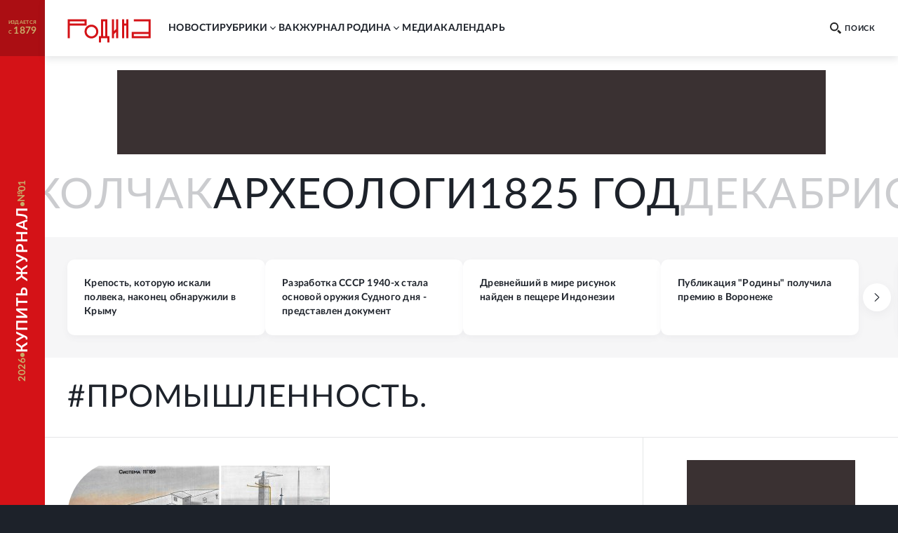

--- FILE ---
content_type: text/html; charset=utf-8
request_url: https://rodina-history.ru/tag/promyshlennost
body_size: 54314
content:
<!DOCTYPE html><html lang="ru"><head><meta charSet="utf-8"/><meta name="viewport" content="width=device-width, initial-scale=1"/><link rel="stylesheet" href="https://cdnfiles.rg.ru/rodina/_next/static/css/3ed317cb3803294f.css" data-precedence="next"/><link rel="stylesheet" href="https://cdnfiles.rg.ru/rodina/_next/static/css/85c3e0fbe9b4adaf.css" data-precedence="next"/><link rel="stylesheet" href="https://cdnfiles.rg.ru/rodina/_next/static/css/09fa81d77c19b2f8.css" data-precedence="next"/><link rel="stylesheet" href="https://cdnfiles.rg.ru/rodina/_next/static/css/b155efec6da377c7.css" data-precedence="next"/><link rel="stylesheet" href="https://cdnfiles.rg.ru/rodina/_next/static/css/5492d5da1e487724.css" data-precedence="next"/><link rel="stylesheet" href="https://cdnfiles.rg.ru/rodina/_next/static/css/ca0ce4a74a8e0e0c.css" data-precedence="next"/><link rel="stylesheet" href="https://cdnfiles.rg.ru/rodina/_next/static/css/51efebe55640c7d5.css" data-precedence="next"/><link rel="stylesheet" href="https://cdnfiles.rg.ru/rodina/_next/static/css/983ba1ac0c023700.css" data-precedence="next"/><link rel="stylesheet" href="https://cdnfiles.rg.ru/rodina/_next/static/css/d1d4d97ba9200289.css" data-precedence="next"/><link rel="preload" as="script" fetchPriority="low" href="https://cdnfiles.rg.ru/rodina/_next/static/chunks/webpack-3f8e33a4355aad12.js"/><script src="https://cdnfiles.rg.ru/rodina/_next/static/chunks/4bd1b696-100b9d70ed4e49c1.js" async=""></script><script src="https://cdnfiles.rg.ru/rodina/_next/static/chunks/1255-3f38644fe3778fb2.js" async=""></script><script src="https://cdnfiles.rg.ru/rodina/_next/static/chunks/main-app-dfabffeb3bd5501d.js" async=""></script><script src="/_next/static/chunks/2619-04bc32f026a0d946.js" async=""></script><script src="/_next/static/chunks/3441-2ec55f02b43a2eb2.js" async=""></script><script src="/_next/static/chunks/9126-911b7bce70442d0d.js" async=""></script><script src="/_next/static/chunks/5332-0d827a6218c38b29.js" async=""></script><script src="/_next/static/chunks/3872-3b09af094ae17849.js" async=""></script><script src="/_next/static/chunks/app/(global)/layout-a31c848349e7ab74.js" async=""></script><script src="/_next/static/chunks/2554-41d3163e693f1367.js" async=""></script><script src="/_next/static/chunks/1925-bea2754a9dd9528b.js" async=""></script><script src="/_next/static/chunks/2873-f26ec29535a12121.js" async=""></script><script src="/_next/static/chunks/8084-73e0720ac76ad5e1.js" async=""></script><script src="/_next/static/chunks/8598-472be9a1e446df22.js" async=""></script><script src="/_next/static/chunks/app/(global)/tag/%5Bslug%5D/page-0f26afc006c3ebac.js" async=""></script><script src="/_next/static/chunks/app/(global)/error-578f801b951e4b79.js" async=""></script><script src="/_next/static/chunks/app/(empty)/layout-e906d4ebe17233f5.js" async=""></script><script src="/_next/static/chunks/app/(global)/tag/layout-d424df0083bf7229.js" async=""></script><link rel="preload" href="https://yandex.ru/ads/system/header-bidding.js" as="script"/><link rel="preload" href="https://content.adriver.ru/AdRiverFPS.js" as="script"/><link rel="preload" href="https://yandex.ru/ads/system/context.js" as="script"/><link rel="preload" href="https://cdn.skcrtxr.com/roxot-wrapper/js/roxot-manager.js?pid=7999fe2d-49ec-4b41-a612-54517cd77591" as="script"/><title>#промышленность. - Родина</title><meta name="description" content="промышленность.: все материалы по теме в научно-историческом журнале &quot;Родина&quot;"/><meta name="canonical" content="https://rodina-history.ru/tag/promyshlennost"/><meta property="og:title" content="#промышленность. - Родина"/><meta property="og:description" content="промышленность.: все материалы по теме в научно-историческом журнале &quot;Родина&quot;"/><meta property="og:url" content="https://rodina-history.ru/tag/promyshlennost"/><meta property="og:site_name" content="Родина"/><meta property="og:image" content="https://cdnfiles.rg.ru/rodina/images/rodina-social-dummy-logo.jpg"/><meta property="og:type" content="website"/><meta name="twitter:card" content="summary_large_image"/><meta name="twitter:title" content="#промышленность. - Родина"/><meta name="twitter:description" content="промышленность.: все материалы по теме в научно-историческом журнале &quot;Родина&quot;"/><meta name="twitter:image" content="https://cdnfiles.rg.ru/rodina/images/rodina-social-dummy-logo.jpg"/><link rel="icon" href="/favicon.ico" type="image/vnd.microsoft.icon"/><link rel="icon" href="https://cdnfiles.rg.ru/rodina/images/favicon-192.png" sizes="192x192" type="image/png"/><link rel="icon" href="https://cdnfiles.rg.ru/rodina/images/favicon-512.png" sizes="512x512" type="image/png"/><link rel="apple-touch-icon" href="https://cdnfiles.rg.ru/rodina/images/apple-touch-icon-76.png" sizes="76x76" type="image/png"/><link rel="apple-touch-icon" href="https://cdnfiles.rg.ru/rodina/images/apple-touch-icon-120.png" sizes="120x120" type="image/png"/><link rel="apple-touch-icon" href="https://cdnfiles.rg.ru/rodina/images/apple-touch-icon-152.png" sizes="152x152" type="image/png"/><link rel="mask-icon" href="https://cdnfiles.rg.ru/rodina/svg/touch-icon.svg" type="image/svg+xml"/><script src="https://cdnfiles.rg.ru/rodina/_next/static/chunks/polyfills-42372ed130431b0a.js" noModule=""></script></head><body class="GlobalLayout_body__dEa8z"><div hidden=""><!--$--><!--/$--></div><div class="GlobalLayout_page__HPnH7"><a id="subscription" target="_blank" class="Magazine_magazine__nsj_o GlobalLayout_magazine__4KuBH" href="https://rg.ru/subs/archive/all/"><span class="Magazine_published___CHHR"><span>издается с <span class="Magazine_publishedYear__cs8wk">1879</span></span></span><span class="Magazine_buy__Ck2rv"><span class="Magazine_text__BaAGW">Купить журнал</span></span></a><header id="header" class="GlobalLayout_header__u4RWg"><section class="Header_section__8XPaJ"><a class="Header_logo__pvkJ9" href="/"><svg xmlns="http://www.w3.org/2000/svg" viewBox="0 0 161 46"><path d="M45.76 11.029c-7.343.003-13.29 5.95-13.29 13.29 0 7.343 5.95 13.291 13.29 13.294 7.341-.003 13.289-5.95 13.289-13.293 0-7.34-5.948-13.288-13.29-13.291m0 22.524a9.24 9.24 0 0 1-9.231-9.23 9.24 9.24 0 0 1 9.23-9.231 9.24 9.24 0 0 1 9.23 9.23c-.006 5.096-4.132 9.222-9.23 9.231M36.578.67H0v36.58h4.06V12.796h32.518zm-4.06 8.065H4.06V4.73h28.459zM127.45.67v4.057h28.49v20.404h-32.518v12.12h36.580999999999996V.67zm28.49 32.523h-28.458v-4.002h28.458zM76.462.67H64.31v32.538h-4.057V45.33h4.06v-8.062h12.15v8.062h4.06V33.205h-4.06zm-4.06 32.538h-4.03V4.73h4.03zM93.217 19.497l-4.033 4.03V.67h-4.06v36.58h4.06v-7.98l4.033-4.034V37.25h4.06V.67h-4.06zM113.011 8.796h-4.03V.67h-4.063v36.58h4.063V12.857h4.03V37.25h4.06V.67h-4.06z"></path></svg></a><div class="Header_print__citcl"><p class="Header_title__A5Fyp">исторический научно-популярный журнал</p><div class="Header_box__oL9yQ"><span class="Header_subtitle__KaRDH">издается с 1879</span><span class="Header_dot__toZ9g"></span><span class="Header_subtitle__KaRDH Header_subtitleColor__oszWF">rodina-history.ru</span></div></div><div class="Header_adfox__BoSwk"><div class="Adfox_list__rJYQk"><div data-mod="media11" class="Adfox_wrapper__VabEX media11-adfox Adfox_media11__EN2Wq"></div></div></div><button class="Burger_burger__Vx1OG Header_burger__QJnYY"><div class="Burger_strip___PDHN"></div></button><form class="Search_search__DvTRw Header_search__vP3SH"><button type="reset" class="Search_closeBtn__Amfa2"><svg xmlns="http://www.w3.org/2000/svg" viewBox="0 0 24.95 24.85"><path d="M14.06 12.49 24.61 1.94a1.09 1.09 0 0 0 0-1.54V.35A1.1 1.1 0 0 0 23 .31L12.48 10.9 1.93.35A1.11 1.11 0 0 0 .36.33a1.11 1.11 0 0 0 0 1.57l10.53 10.59L.34 23a1.11 1.11 0 0 0 0 1.57 1.37 1.37 0 0 0 .91.23c.22 0 .68 0 .68-.23l10.55-10.5L23 24.62a1.37 1.37 0 0 0 .91.23c.23 0 .68 0 .68-.23a1.13 1.13 0 0 0 0-1.57Z"></path></svg></button><button type="submit" class="Search_btn__qSou0">Найти</button><input class="Search_input__h0cI9" placeholder="Поиск по сайту" name="text"/><button type="button" class="Search_btnMobile__e47bm"><span class="Search_icon__aITeb"><svg xmlns="http://www.w3.org/2000/svg" viewBox="0 0 16 16"><path fill-rule="evenodd" d="M12.224 6.132c-.069-1.698-.752-3.295-1.899-4.444C9.178.54 7.661-.065 6.105.006c-1.553-.067-3.067.54-4.21 1.688C.75 2.84.068 4.437 0 6.132c.07 1.693.75 3.287 1.895 4.433s2.659 1.749 4.21 1.678c1.553.07 3.069-.532 4.215-1.678 1.147-1.145 1.832-2.739 1.904-4.433M6.105 10.37c-1.074.048-2.12-.372-2.911-1.167s-1.26-1.9-1.305-3.071a4.7 4.7 0 0 1 .355-1.69c.22-.531.537-1.01.93-1.405.394-.395.856-.7 1.36-.897a3.7 3.7 0 0 1 1.571-.247 3.75 3.75 0 0 1 1.567.263c.5.2.96.505 1.354.899.393.394.71.868.935 1.396a4.8 4.8 0 0 1 .374 1.68c-.048 1.174-.52 2.278-1.313 3.073s-1.841 1.214-2.917 1.166m9.564 3.252-3.405-3.295-1.929 2.09 3.405 3.295c.18.185.418.288.665.288a.93.93 0 0 0 .666-.288l.651-.682a.9.9 0 0 0 .212-.325.99.99 0 0 0-.03-.778.9.9 0 0 0-.235-.305" clip-rule="evenodd"></path></svg></span></button></form><nav class="Navigation_navigation__3S2Sv Header_navigation__Bq_LD"><ul class="Navigation_list__XSkLk"><li class="Navigation_item__OeulG"><div class="Navigation_linkWrapper__gzLjY"><a class="Navigation_link__QeQr7" href="/news">новости</a></div></li><li class="Navigation_item__OeulG"><div class="Navigation_tabWrapper__duX0k"><button class="Navigation_tab__KoJrE"><span>рубрики</span><svg xmlns="http://www.w3.org/2000/svg" viewBox="0 0 16 16" class="Navigation_icon__iyyY0"><path fill-rule="evenodd" d="M11.808 5.852a.537.537 0 0 0-.772 0L8 8.966 4.964 5.85a.537.537 0 0 0-.772 0 .57.57 0 0 0 0 .793l3.416 3.504c.097.1.221.154.348.162a.54.54 0 0 0 .436-.161l3.416-3.504a.57.57 0 0 0 0-.793" clip-rule="evenodd"></path></svg></button></div><ul class="Navigation_mobileSubLinks__jDWF6"><li><a class="Navigation_sublink__Vg8Id" href="/tema/rodina/archive">Домашний архив</a></li><li><a class="Navigation_sublink__Vg8Id" href="/tema/rodina/sudby">Cудьбы</a></li><li><a class="Navigation_sublink__Vg8Id" href="/tema/rodina/dis">Дискуссии</a></li><li><a class="Navigation_sublink__Vg8Id" href="/tema/rodina/eda">Кухня</a></li><li><a class="Navigation_sublink__Vg8Id" href="/tema/rodina/library">Научная библиотека</a></li><li><a class="Navigation_sublink__Vg8Id" href="/tema/rodina/rel">Реликвии</a></li><li><a class="Navigation_sublink__Vg8Id" href="/tema/rodina/dorogi">Дороги</a></li><li><a class="Navigation_sublink__Vg8Id" href="/tema/rodina/zagadky">Загадки</a></li><li><a class="Navigation_sublink__Vg8Id" href="/tema/rodina/legendy">Легенды</a></li><li><a class="Navigation_sublink__Vg8Id" href="/tema/rodina/voyna">О войне</a></li><li><a class="Navigation_sublink__Vg8Id" href="/tema/rodina/post">Отклики</a></li><li><a class="Navigation_sublink__Vg8Id" href="/tema/rodina/lexicon">Родная речь</a></li></ul></li><li class="Navigation_item__OeulG"><div class="Navigation_linkWrapper__gzLjY"><a class="Navigation_link__QeQr7" href="/vac">вак</a></div></li><li class="Navigation_item__OeulG"><div class="Navigation_tabWrapper__duX0k"><button class="Navigation_tab__KoJrE"><span>журнал родина</span><svg xmlns="http://www.w3.org/2000/svg" viewBox="0 0 16 16" class="Navigation_icon__iyyY0"><path fill-rule="evenodd" d="M11.808 5.852a.537.537 0 0 0-.772 0L8 8.966 4.964 5.85a.537.537 0 0 0-.772 0 .57.57 0 0 0 0 .793l3.416 3.504c.097.1.221.154.348.162a.54.54 0 0 0 .436-.161l3.416-3.504a.57.57 0 0 0 0-.793" clip-rule="evenodd"></path></svg></button></div><ul class="Navigation_mobileSubLinks__jDWF6"><li><a class="Navigation_sublink__Vg8Id" href="/about">О журнале</a></li><li><a class="Navigation_sublink__Vg8Id" href="/gazeta/rodina/svezh">Выпуски</a></li><li><a class="Navigation_sublink__Vg8Id" href="/authors">Авторы</a></li></ul></li><li class="Navigation_item__OeulG"><div class="Navigation_linkWrapper__gzLjY"><a class="Navigation_link__QeQr7" href="/media">Mедиа</a></div></li><li class="Navigation_item__OeulG"><div class="Navigation_linkWrapper__gzLjY"><a class="Navigation_link__QeQr7" href="/calendar">Календарь</a></div></li></ul></nav></section></header><main id="main" class="GlobalLayout_main__jOTos"><script>
  var _tmr = window._tmr || (window._tmr = []);
  (function (d, w, id) {
    if (d.getElementById(id)) return;
    var ts = d.createElement("script");
    ts.type = "text/javascript";
    ts.async = true;
    ts.id = id;
    ts.src = "https://top-fwz1.mail.ru/js/code.js";
    var f = function () {
      var s = d.getElementsByTagName("script")[0];
      s.parentNode.insertBefore(ts, s);
    };
    if (w.opera == "[object Opera]") {
      d.addEventListener("DOMContentLoaded", f, false);
    } else {
      f();
    }
  })(document, window, "topmailru-code");
  </script><script>
  (function (m, e, t, r, i, k, a) {
    m[i] = m[i] || function () {
      (m[i].a = m[i].a || []).push(arguments)
    };
    m[i].l = 1 * new Date();
    k = e.createElement(t), a = e.getElementsByTagName(t)[0], k.async = 1, k.src = r, a.parentNode.insertBefore(k, a)
  })
    (window, document, "script", "https://mc.yandex.ru/metrika/tag.js", "ym");
  </script><div class="Layout_tagLayout__BPgr_"><section class="Content_root__1A6ID"><div class="Content_pageTitle__WkGpN"><section class="PageTitleBlock_wrapper__Ua9Y_"><h1 class="PageTitle_title__q8ce9">#промышленность.</h1></section></div><div class="Content_mainArticleFirst__npzNC"><ul><li><article class="ArticleCardAccentSecondary_article___Gl9M"><a class="ArticleCardImage_link__J7EMX ArticleCardAccentSecondary_link__RdF_e" href="/2025/12/01/reg-urfo/rassekrecheny-dokumenty-po-lunnomu-proektu-sssr.html"><picture class="Image_picture__OVhW8"><source media="(max-width: 767px)" width="728" height="450" srcSet="https://cdnstatic.rg.ru/crop728x450/uploads/images/2025/12/01/clipboard_0f9.jpg, https://cdnstatic.rg.ru/crop728x450/uploads/images/2025/12/01/clipboard_0f9.jpg 2x"/><source media="(max-width: 989px)" width="432" height="267" srcSet="https://cdnstatic.rg.ru/crop432x267/uploads/images/2025/12/01/clipboard_0f9.jpg, https://cdnstatic.rg.ru/crop864x534/uploads/images/2025/12/01/clipboard_0f9.jpg 2x"/><source media="(max-width: 1279px)" width="320" height="198" srcSet="https://cdnstatic.rg.ru/crop320x198/uploads/images/2025/12/01/clipboard_0f9.jpg, https://cdnstatic.rg.ru/crop640x396/uploads/images/2025/12/01/clipboard_0f9.jpg 2x"/><source media="(max-width: 1679px)" width="374" height="232" srcSet="https://cdnstatic.rg.ru/crop374x232/uploads/images/2025/12/01/clipboard_0f9.jpg, https://cdnstatic.rg.ru/crop748x464/uploads/images/2025/12/01/clipboard_0f9.jpg 2x"/><source media="(min-width: 1680px)" width="486" height="300" srcSet="https://cdnstatic.rg.ru/crop486x300/uploads/images/2025/12/01/clipboard_0f9.jpg, https://cdnstatic.rg.ru/crop972x600/uploads/images/2025/12/01/clipboard_0f9.jpg 2x"/><img width="100%" height="100%" class="Image_img__erM56 ArticleCardAccentSecondary_img__5CzBV" alt=" Аванпроекты, выполненные с высокой точностью акварелью и тушью и засекреченные, начиная с 1960-х годов, дают представление о проекте Н1-Л3." title=" Аванпроекты, выполненные с высокой точностью акварелью и тушью и засекреченные, начиная с 1960-х годов, дают представление о проекте Н1-Л3." loading="eager" src="https://cdnstatic.rg.ru/uploads/images/2025/12/01/clipboard_0f9.jpg"/></picture><span class="ArticleCardImage_mediaSvg__tDiDi ArticleCardImage_isLight__ErvCy"><i class="ArticleCardImage_mediaIcon__zwrDQ"><svg xmlns="http://www.w3.org/2000/svg" width="16" height="13" fill="none"><path fill="#252525" d="M11 7a3 3 0 1 1-6 0 3 3 0 0 1 6 0"></path><path fill="#252525" fill-rule="evenodd" d="m12.344 0 .719 1.297H15c.265 0 .519.113.706.312.188.2.293.47.294.752v9.575c0 .282-.106.552-.294.751A.97.97 0 0 1 15 13H1a.97.97 0 0 1-.706-.313c-.188-.199-.293-.469-.294-.75V2.36c0-.282.106-.552.294-.752A.97.97 0 0 1 1 1.297h1.938L3.656 0zM13 4.488h2V3.425h-2zM12 7a4 4 0 1 1-8 0 4 4 0 0 1 8 0" clip-rule="evenodd"></path></svg></i></span></a><div class="ArticleCardAccentSecondary_wrapper__mIkQ6"><a class="ArticleCardAccentSecondary_link__RdF_e" href="/2025/12/01/reg-urfo/rassekrecheny-dokumenty-po-lunnomu-proektu-sssr.html"><h2 class="ArticleCardAccentSecondary_title__krJ4Q">Рассекречены документы по лунному проекту СССР</h2></a><ul class="ArticleCardTags_list__Ovcpt"><li class="ArticleCardTags_item__ELh80"><a title="космос" class="ArticleCardTags_link__FjP_0" href="/tag/kosmos">космос</a></li><li class="ArticleCardTags_item__ELh80"><a title="Луна" class="ArticleCardTags_link__FjP_0" href="/tag/luna">Луна</a></li><li class="ArticleCardTags_item__ELh80"><a title="промышленность" class="ArticleCardTags_link__FjP_0" href="/tag/promyshlennost">промышленность</a></li><li class="ArticleCardTags_item__ELh80"><a title="архивы" class="ArticleCardTags_link__FjP_0" href="/tag/arhivy">архивы</a></li></ul></div></article></li></ul></div><div class="Adfox_list__rJYQk Content_media1__ar2Ly"><div data-mod="media1_laptop_desktop" class="Adfox_wrapper__VabEX media1_laptop_desktop-adfox Adfox_media1_laptop_desktop__yWW_f"></div><div data-mod="media1_mobile" class="Adfox_wrapper__VabEX media1_mobile-adfox Adfox_media1_mobile__s3Kza"></div><div data-mod="media1" class="Adfox_wrapper__VabEX media1-adfox Adfox_media1__IVVCW"></div></div><div class="Content_superTags__0ULuj"><div class="SuperTags_wrapper__eW65n"></div></div><div class="Content_contentFirst__nSaIE"><ul class="Content_contentList__LPxcM"><li class="Content_contentItem__n_G4I"><article class="ArticleCardDefault_firstSpiegel__p8vWz"><div class="ArticleCardDefault_wrapper__NBcKB"><a class="ArticleCardDefault_link__j8BXl" href="/2025/10/14/reg-cfo/pokorivshie-parizh-v-1900-m-sitcy-snova-delaiut-v-rossii.html"><h2 class="ArticleCardDefault_title__wrmeh">Покорившие Париж в 1900-м ситцы снова делают в России</h2></a><ul class="ArticleCardTags_list__Ovcpt"><li class="ArticleCardTags_item__ELh80"><a title="ткани" class="ArticleCardTags_link__FjP_0" href="/tag/tkani">ткани</a></li><li class="ArticleCardTags_item__ELh80"><a title="1900 год" class="ArticleCardTags_link__FjP_0" href="/tag/1900-god">1900 год</a></li><li class="ArticleCardTags_item__ELh80"><a title="Париж" class="ArticleCardTags_link__FjP_0" href="/tag/parizh">Париж</a></li><li class="ArticleCardTags_item__ELh80"><a title="промышленность" class="ArticleCardTags_link__FjP_0" href="/tag/promyshlennost">промышленность</a></li><li class="ArticleCardTags_item__ELh80"><a title="Текстиль" class="ArticleCardTags_link__FjP_0" href="/tag/tekstil">Текстиль</a></li><li class="ArticleCardTags_item__ELh80"><a title="Иваново" class="ArticleCardTags_link__FjP_0" href="/tag/ivanovo">Иваново</a></li></ul></div><a class="ArticleCardImage_link__J7EMX ArticleCardDefault_imageLink__l8QLw" href="/2025/10/14/reg-cfo/pokorivshie-parizh-v-1900-m-sitcy-snova-delaiut-v-rossii.html"><picture class="Image_picture__OVhW8"><source media="(max-width: 767px)" width="160" height="100" srcSet="https://cdnstatic.rg.ru/crop160x100/uploads/images/2025/10/14/ava_f86.jpg, https://cdnstatic.rg.ru/crop160x100/uploads/images/2025/10/14/ava_f86.jpg 2x"/><source media="(max-width: 989px)" width="160" height="100" srcSet="https://cdnstatic.rg.ru/crop160x100/uploads/images/2025/10/14/ava_f86.jpg, https://cdnstatic.rg.ru/crop320x200/uploads/images/2025/10/14/ava_f86.jpg 2x"/><source media="(max-width: 1279px)" width="160" height="100" srcSet="https://cdnstatic.rg.ru/crop160x100/uploads/images/2025/10/14/ava_f86.jpg, https://cdnstatic.rg.ru/crop320x200/uploads/images/2025/10/14/ava_f86.jpg 2x"/><source media="(max-width: 1679px)" width="186" height="115" srcSet="https://cdnstatic.rg.ru/crop186x115/uploads/images/2025/10/14/ava_f86.jpg, https://cdnstatic.rg.ru/crop372x230/uploads/images/2025/10/14/ava_f86.jpg 2x"/><source media="(min-width: 1680px)" width="186" height="115" srcSet="https://cdnstatic.rg.ru/crop186x115/uploads/images/2025/10/14/ava_f86.jpg, https://cdnstatic.rg.ru/crop372x230/uploads/images/2025/10/14/ava_f86.jpg 2x"/><img width="100%" height="100%" class="Image_img__erM56 ArticleCardDefault_img__vT08i" alt="Набивка на ткани на костюме модели покорила Париж в 1900-м, актуальна она и сегодня." title="Набивка на ткани на костюме модели покорила Париж в 1900-м, актуальна она и сегодня." loading="lazy" src="https://cdnstatic.rg.ru/uploads/images/2025/10/14/ava_f86.jpg"/></picture><span class="ArticleCardImage_mediaSvg__tDiDi"><i class="ArticleCardImage_mediaIcon__zwrDQ"><svg xmlns="http://www.w3.org/2000/svg" width="16" height="13" fill="none"><path fill="#252525" d="M11 7a3 3 0 1 1-6 0 3 3 0 0 1 6 0"></path><path fill="#252525" fill-rule="evenodd" d="m12.344 0 .719 1.297H15c.265 0 .519.113.706.312.188.2.293.47.294.752v9.575c0 .282-.106.552-.294.751A.97.97 0 0 1 15 13H1a.97.97 0 0 1-.706-.313c-.188-.199-.293-.469-.294-.75V2.36c0-.282.106-.552.294-.752A.97.97 0 0 1 1 1.297h1.938L3.656 0zM13 4.488h2V3.425h-2zM12 7a4 4 0 1 1-8 0 4 4 0 0 1 8 0" clip-rule="evenodd"></path></svg></i></span></a></article></li><li class="Content_contentItem__n_G4I"><article class=""><div class="ArticleCardDefault_wrapper__NBcKB"><a class="ArticleCardDefault_link__j8BXl" href="/2025/09/04/325-let-nazad-byli-otversty-vnutrennosti-gor-petr-i-uchredil-prikaz-rudokopnyh-del.html"><h2 class="ArticleCardDefault_title__wrmeh">325 лет назад были "отверсты внутренности гор" - Петр I учредил Приказ рудокопных дел</h2></a><ul class="ArticleCardTags_list__Ovcpt"><li class="ArticleCardTags_item__ELh80"><a title="Петр I" class="ArticleCardTags_link__FjP_0" href="/tag/petr-i">Петр I</a></li><li class="ArticleCardTags_item__ELh80"><a title="XVIII век" class="ArticleCardTags_link__FjP_0" href="/tag/xviii-vek">XVIII век</a></li><li class="ArticleCardTags_item__ELh80"><a title="Российская империя" class="ArticleCardTags_link__FjP_0" href="/tag/rossiyskaya-imperiya">Российская империя</a></li><li class="ArticleCardTags_item__ELh80"><a title="промышленность" class="ArticleCardTags_link__FjP_0" href="/tag/promyshlennost">промышленность</a></li></ul></div></article></li><li class="Content_contentItem__n_G4I"><article class=""><div class="ArticleCardDefault_wrapper__NBcKB"><a class="ArticleCardDefault_link__j8BXl" href="/2025/09/01/115-let-nazad-osnovan-aprelevskij-zavod-pervaia-v-rossii-fabrika-gramplastinok.html"><h2 class="ArticleCardDefault_title__wrmeh">115 лет назад основан Апрелевский завод - первая в России фабрика грампластинок</h2></a><ul class="ArticleCardTags_list__Ovcpt"><li class="ArticleCardTags_item__ELh80"><a title="музыка" class="ArticleCardTags_link__FjP_0" href="/tag/muzyka">музыка</a></li><li class="ArticleCardTags_item__ELh80"><a title="1910-е" class="ArticleCardTags_link__FjP_0" href="/tag/1910-ye">1910-е</a></li><li class="ArticleCardTags_item__ELh80"><a title="промышленность" class="ArticleCardTags_link__FjP_0" href="/tag/promyshlennost">промышленность</a></li><li class="ArticleCardTags_item__ELh80"><a title="немцы" class="ArticleCardTags_link__FjP_0" href="/tag/nemcy">немцы</a></li></ul></div></article></li></ul></div><div class="Content_aside__XJal8"><ul><li><article class="AsideArticalCard_root__SfD_8 AsideArticalCard_borderBottom__fAmy2"><div class="AsideArticalCard_content__B6cmx"><a class="AsideArticalCard_titleLink__5pQ_n" href="/2020/07/14/iakov-mirkin-pochemu-rossiiane-ishchut-luchshuiu-doliu-vdali-ot-doma.html"><h2 class="AsideArticalCard_title__hzEWD">Яков Миркин: Почему россияне ищут лучшую долю вдали от дома</h2></a></div></article></li></ul></div><div class="Content_newsSlider__wScTh"><section class="NewsBlockWithArrows_wrapper__nzyKV"><div class="NewsBlockWithArrows_content__TkLwt"><ul class="NewsBlockWithArrows_list__RtMkh"><li class="NewsBlockWithArrows_item__izNxe"><article class="ArticleCardNews_article__Au5cX"><a class="ArticleCardNews_link__4Yjxd" href="/2026/01/22/drevniuiu-krepost-kotoruiu-iskali-polveka-nakonec-nashli-v-krymu.html"><h2 class="ArticleCardNews_title__8mXIN">Крепость, которую искали полвека, наконец обнаружили в Крыму</h2></a></article></li><li class="NewsBlockWithArrows_item__izNxe"><article class="ArticleCardNews_article__Au5cX"><a class="ArticleCardNews_link__4Yjxd" href="/2026/01/22/razrabotka-sssr-1940-h-stala-osnovoj-oruzhiia-sudnogo-dnia-predstavlen-dokument.html"><h2 class="ArticleCardNews_title__8mXIN">Разработка СССР 1940-х стала основой оружия Судного дня - представлен документ</h2></a></article></li><li class="NewsBlockWithArrows_item__izNxe"><article class="ArticleCardNews_article__Au5cX"><a class="ArticleCardNews_link__4Yjxd" href="/2026/01/22/zachem-na-drevnejshem-v-mire-risunke-vyrastili-kogti-versiia-uchenyh.html"><h2 class="ArticleCardNews_title__8mXIN">Древнейший в мире рисунок найден в пещере Индонезии</h2></a></article></li><li class="NewsBlockWithArrows_item__izNxe"><article class="ArticleCardNews_article__Au5cX"><a class="ArticleCardNews_link__4Yjxd" href="/2026/01/22/publikaciia-rodiny-poluchila-premiiu-v-voronezhe.html"><h2 class="ArticleCardNews_title__8mXIN">Публикация "Родины" получила премию в Воронеже</h2></a></article></li></ul><ul class="NewsBlockWithArrows_list__RtMkh"><li class="NewsBlockWithArrows_item__izNxe"><article class="ArticleCardNews_article__Au5cX"><a class="ArticleCardNews_link__4Yjxd" href="/2026/01/22/oskolki-imperskogo-proshlogo-nashli-v-dymovoj-trube-doma-radio.html"><h2 class="ArticleCardNews_title__8mXIN">"Осколки" в дымовой трубе Дома Радио оказались утерянным сокровищем</h2></a></article></li><li class="NewsBlockWithArrows_item__izNxe"><article class="ArticleCardNews_article__Au5cX"><a class="ArticleCardNews_link__4Yjxd" href="/2026/01/22/gilza-s-fronta-udivila-svoim-shkolnym-soderzhimym.html"><h2 class="ArticleCardNews_title__8mXIN">В гильзе времен войны обнаружили "послание" - его сумели расшифровать</h2></a></article></li><li class="NewsBlockWithArrows_item__izNxe"><article class="ArticleCardNews_article__Au5cX"><a class="ArticleCardNews_link__4Yjxd" href="/2026/01/22/klad-carskogo-serebra-otkopali-na-strojploshchadke-v-tule.html"><h2 class="ArticleCardNews_title__8mXIN">Клад царского серебра откопали на стройплощадке в Туле</h2></a></article></li><li class="NewsBlockWithArrows_item__izNxe"><article class="ArticleCardNews_article__Au5cX"><a class="ArticleCardNews_link__4Yjxd" href="/2026/01/22/reg-szfo/skrytyj-bunt-drevnego-naroda-razgliadeli-v-400-letnih-mogilah-lenoblasti.html"><h2 class="ArticleCardNews_title__8mXIN">Скрытый бунт древнего народа разглядели в 400-летних могилах Ленобласти</h2></a></article></li></ul></div></section></div><div class="Content_mainArticleSecond__9r7er"><ul><li><article class="ArticleCardAccentSecondary_article___Gl9M"><a class="ArticleCardImage_link__J7EMX ArticleCardAccentSecondary_link__RdF_e" href="/2025/08/29/neft-baku-i-sovetskaia-vlast.html"><picture class="Image_picture__OVhW8"><source media="(max-width: 767px)" width="728" height="450" srcSet="https://cdnstatic.rg.ru/crop728x450/uploads/images/2025/08/29/a1200_09a.jpg, https://cdnstatic.rg.ru/crop728x450/uploads/images/2025/08/29/a1200_09a.jpg 2x"/><source media="(max-width: 989px)" width="432" height="267" srcSet="https://cdnstatic.rg.ru/crop432x267/uploads/images/2025/08/29/a1200_09a.jpg, https://cdnstatic.rg.ru/crop864x534/uploads/images/2025/08/29/a1200_09a.jpg 2x"/><source media="(max-width: 1279px)" width="320" height="198" srcSet="https://cdnstatic.rg.ru/crop320x198/uploads/images/2025/08/29/a1200_09a.jpg, https://cdnstatic.rg.ru/crop640x396/uploads/images/2025/08/29/a1200_09a.jpg 2x"/><source media="(max-width: 1679px)" width="374" height="232" srcSet="https://cdnstatic.rg.ru/crop374x232/uploads/images/2025/08/29/a1200_09a.jpg, https://cdnstatic.rg.ru/crop748x464/uploads/images/2025/08/29/a1200_09a.jpg 2x"/><source media="(min-width: 1680px)" width="486" height="300" srcSet="https://cdnstatic.rg.ru/crop486x300/uploads/images/2025/08/29/a1200_09a.jpg, https://cdnstatic.rg.ru/crop972x600/uploads/images/2025/08/29/a1200_09a.jpg 2x"/><img width="100%" height="100%" class="Image_img__erM56 ArticleCardAccentSecondary_img__5CzBV" alt="Баку. 1920-е гг." title="Баку. 1920-е гг." loading="eager" src="https://cdnstatic.rg.ru/uploads/images/2025/08/29/a1200_09a.jpg"/></picture></a><div class="ArticleCardAccentSecondary_wrapper__mIkQ6"><a class="ArticleCardAccentSecondary_link__RdF_e" href="/2025/08/29/neft-baku-i-sovetskaia-vlast.html"><h2 class="ArticleCardAccentSecondary_title__krJ4Q">Что произошло с нефтяными промыслами Азербайджана при советской власти</h2></a><ul class="ArticleCardTags_list__Ovcpt"><li class="ArticleCardTags_item__ELh80"><a title="СССР" class="ArticleCardTags_link__FjP_0" href="/tag/sssr">СССР</a></li><li class="ArticleCardTags_item__ELh80"><a title="Азербайджан" class="ArticleCardTags_link__FjP_0" href="/tag/azerbaydzhan">Азербайджан</a></li><li class="ArticleCardTags_item__ELh80"><a title="Нефть" class="ArticleCardTags_link__FjP_0" href="/tag/neft">Нефть</a></li><li class="ArticleCardTags_item__ELh80"><a title="промышленность" class="ArticleCardTags_link__FjP_0" href="/tag/promyshlennost">промышленность</a></li></ul></div></article></li></ul></div><div class="Content_contentSecond__XJGwI"><ul class="Content_contentList__LPxcM"><li class="Content_contentItem__n_G4I"><article class="ArticleCardDefault_firstSpiegel__p8vWz"><div class="ArticleCardDefault_wrapper__NBcKB"><a class="ArticleCardDefault_link__j8BXl" href="/2025/08/29/rossyp-sovetskih-tablichek-kotorye-prodolzhaiut-rabotat-obnaruzhena-na-fabrike-v-ivanove.html"><h2 class="ArticleCardDefault_title__wrmeh">Россыпь советских табличек, которые продолжают "работать", обнаружена на фабрике в Иванове</h2></a><ul class="ArticleCardTags_list__Ovcpt"><li class="ArticleCardTags_item__ELh80"><a title="Иваново" class="ArticleCardTags_link__FjP_0" href="/tag/ivanovo">Иваново</a></li><li class="ArticleCardTags_item__ELh80"><a title="Текстиль" class="ArticleCardTags_link__FjP_0" href="/tag/tekstil">Текстиль</a></li><li class="ArticleCardTags_item__ELh80"><a title="промышленность" class="ArticleCardTags_link__FjP_0" href="/tag/promyshlennost">промышленность</a></li><li class="ArticleCardTags_item__ELh80"><a title="история" class="ArticleCardTags_link__FjP_0" href="/tag/istoriya">история</a></li><li class="ArticleCardTags_item__ELh80"><a title="раритеты" class="ArticleCardTags_link__FjP_0" href="/tag/raritety">раритеты</a></li><li class="ArticleCardTags_item__ELh80"><a title="1917 год" class="ArticleCardTags_link__FjP_0" href="/tag/1917-god">1917 год</a></li></ul></div><a class="ArticleCardImage_link__J7EMX ArticleCardDefault_imageLink__l8QLw" href="/2025/08/29/rossyp-sovetskih-tablichek-kotorye-prodolzhaiut-rabotat-obnaruzhena-na-fabrike-v-ivanove.html"><picture class="Image_picture__OVhW8"><source media="(max-width: 767px)" width="160" height="100" srcSet="https://cdnstatic.rg.ru/crop160x100/uploads/images/2025/08/29/a1-3_cb0.jpg, https://cdnstatic.rg.ru/crop160x100/uploads/images/2025/08/29/a1-3_cb0.jpg 2x"/><source media="(max-width: 989px)" width="160" height="100" srcSet="https://cdnstatic.rg.ru/crop160x100/uploads/images/2025/08/29/a1-3_cb0.jpg, https://cdnstatic.rg.ru/crop320x200/uploads/images/2025/08/29/a1-3_cb0.jpg 2x"/><source media="(max-width: 1279px)" width="160" height="100" srcSet="https://cdnstatic.rg.ru/crop160x100/uploads/images/2025/08/29/a1-3_cb0.jpg, https://cdnstatic.rg.ru/crop320x200/uploads/images/2025/08/29/a1-3_cb0.jpg 2x"/><source media="(max-width: 1679px)" width="186" height="115" srcSet="https://cdnstatic.rg.ru/crop186x115/uploads/images/2025/08/29/a1-3_cb0.jpg, https://cdnstatic.rg.ru/crop372x230/uploads/images/2025/08/29/a1-3_cb0.jpg 2x"/><source media="(min-width: 1680px)" width="186" height="115" srcSet="https://cdnstatic.rg.ru/crop186x115/uploads/images/2025/08/29/a1-3_cb0.jpg, https://cdnstatic.rg.ru/crop372x230/uploads/images/2025/08/29/a1-3_cb0.jpg 2x"/><img width="100%" height="100%" class="Image_img__erM56 ArticleCardDefault_img__vT08i" alt="Табличка на кабинете директора фабрики." title="Табличка на кабинете директора фабрики." loading="lazy" src="https://cdnstatic.rg.ru/uploads/images/2025/08/29/a1-3_cb0.jpg"/></picture><span class="ArticleCardImage_mediaSvg__tDiDi"><i class="ArticleCardImage_mediaIcon__zwrDQ"><svg xmlns="http://www.w3.org/2000/svg" width="14" height="14" fill="none"><path fill="#fff" d="M7 0a7 7 0 1 0 0 14A7 7 0 0 0 7 0M5.6 9.625v-5.19L9.8 7.03z"></path></svg></i></span></a></article></li><li class="Content_contentItem__n_G4I"><article class=""><div class="ArticleCardDefault_wrapper__NBcKB"><a class="ArticleCardDefault_link__j8BXl" href="/2025/04/22/zachem-raport-stalinu-bolsheviki-cheliabinska-ukrasili-rubinami.html"><h2 class="ArticleCardDefault_title__wrmeh">Зачем рапорт Сталину большевики Челябинска украсили рубинами</h2></a><ul class="ArticleCardTags_list__Ovcpt"><li class="ArticleCardTags_item__ELh80"><a title="Челябинск" class="ArticleCardTags_link__FjP_0" href="/tag/chelyabinsk">Челябинск</a></li><li class="ArticleCardTags_item__ELh80"><a title="Иосиф Сталин" class="ArticleCardTags_link__FjP_0" href="/tag/iosif-stalin">Иосиф Сталин</a></li><li class="ArticleCardTags_item__ELh80"><a title="промышленность" class="ArticleCardTags_link__FjP_0" href="/tag/promyshlennost">промышленность</a></li><li class="ArticleCardTags_item__ELh80"><a title="тыл" class="ArticleCardTags_link__FjP_0" href="/tag/tyl">тыл</a></li><li class="ArticleCardTags_item__ELh80"><a title="доклады" class="ArticleCardTags_link__FjP_0" href="/tag/doklady">доклады</a></li></ul></div></article></li><li class="Content_contentItem__n_G4I"><article class=""><div class="ArticleCardDefault_wrapper__NBcKB"><a class="ArticleCardDefault_link__j8BXl" href="/2025/04/10/sovetskie-tehnologii-ispolzovaniia-vtorsyria-popali-v-set.html"><h2 class="ArticleCardDefault_title__wrmeh">Советские технологии использования вторсырья попали в сеть</h2></a><ul class="ArticleCardTags_list__Ovcpt"><li class="ArticleCardTags_item__ELh80"><a title="технологии" class="ArticleCardTags_link__FjP_0" href="/tag/tehnologii">технологии</a></li><li class="ArticleCardTags_item__ELh80"><a title="СССР" class="ArticleCardTags_link__FjP_0" href="/tag/sssr">СССР</a></li><li class="ArticleCardTags_item__ELh80"><a title="отходы" class="ArticleCardTags_link__FjP_0" href="/tag/othody">отходы</a></li><li class="ArticleCardTags_item__ELh80"><a title="промышленность" class="ArticleCardTags_link__FjP_0" href="/tag/promyshlennost">промышленность</a></li></ul></div></article></li></ul></div><div class="Content_loadItems__89MPB"><div class="LoadItems_root__BXtFQ"><div class="LoadItems_list__vjrIy"></div><div class="LoadItems_loadBtn__C4WQI" style="transform:translateY(0px)"></div></div></div><div class="Content_moreBlock__1qBn3"></div><div class="Content_bestArticles__gMCm0"></div></section><!--$--><!--/$--><section class="Rubrics_rubrics__5Zcq7"><div class="MarqueeCloud_wrapper___iak4"><div class="ScrollVelocity_parallax__DSefy"><div class="ScrollVelocity_scroller__65g_b" style="transform:translateX(-25%)"><span class="ScrollVelocity_child__OsjO_"><div class="MarqueeCloudItem_item__0ZZ6P"><a title="Домашний архив" class="MarqueeCloud_link__wAKWn" href="/tema/rodina/archive"><span>Домашний архив</span></a></div><div class="MarqueeCloudItem_item__0ZZ6P"><a title="Cудьбы" class="MarqueeCloud_link__wAKWn" href="/tema/rodina/sudby"><span>Cудьбы</span></a></div><div class="MarqueeCloudItem_item__0ZZ6P"><a title="Дискуссии" class="MarqueeCloud_link__wAKWn" href="/tema/rodina/dis"><span>Дискуссии</span></a></div><div class="MarqueeCloudItem_item__0ZZ6P"><a title="Кухня" class="MarqueeCloud_link__wAKWn" href="/tema/rodina/eda"><span>Кухня</span></a></div></span><span class="ScrollVelocity_child__OsjO_"><div class="MarqueeCloudItem_item__0ZZ6P"><a title="Домашний архив" class="MarqueeCloud_link__wAKWn" href="/tema/rodina/archive"><span>Домашний архив</span></a></div><div class="MarqueeCloudItem_item__0ZZ6P"><a title="Cудьбы" class="MarqueeCloud_link__wAKWn" href="/tema/rodina/sudby"><span>Cудьбы</span></a></div><div class="MarqueeCloudItem_item__0ZZ6P"><a title="Дискуссии" class="MarqueeCloud_link__wAKWn" href="/tema/rodina/dis"><span>Дискуссии</span></a></div><div class="MarqueeCloudItem_item__0ZZ6P"><a title="Кухня" class="MarqueeCloud_link__wAKWn" href="/tema/rodina/eda"><span>Кухня</span></a></div></span><span class="ScrollVelocity_child__OsjO_"><div class="MarqueeCloudItem_item__0ZZ6P"><a title="Домашний архив" class="MarqueeCloud_link__wAKWn" href="/tema/rodina/archive"><span>Домашний архив</span></a></div><div class="MarqueeCloudItem_item__0ZZ6P"><a title="Cудьбы" class="MarqueeCloud_link__wAKWn" href="/tema/rodina/sudby"><span>Cудьбы</span></a></div><div class="MarqueeCloudItem_item__0ZZ6P"><a title="Дискуссии" class="MarqueeCloud_link__wAKWn" href="/tema/rodina/dis"><span>Дискуссии</span></a></div><div class="MarqueeCloudItem_item__0ZZ6P"><a title="Кухня" class="MarqueeCloud_link__wAKWn" href="/tema/rodina/eda"><span>Кухня</span></a></div></span><span class="ScrollVelocity_child__OsjO_"><div class="MarqueeCloudItem_item__0ZZ6P"><a title="Домашний архив" class="MarqueeCloud_link__wAKWn" href="/tema/rodina/archive"><span>Домашний архив</span></a></div><div class="MarqueeCloudItem_item__0ZZ6P"><a title="Cудьбы" class="MarqueeCloud_link__wAKWn" href="/tema/rodina/sudby"><span>Cудьбы</span></a></div><div class="MarqueeCloudItem_item__0ZZ6P"><a title="Дискуссии" class="MarqueeCloud_link__wAKWn" href="/tema/rodina/dis"><span>Дискуссии</span></a></div><div class="MarqueeCloudItem_item__0ZZ6P"><a title="Кухня" class="MarqueeCloud_link__wAKWn" href="/tema/rodina/eda"><span>Кухня</span></a></div></span></div></div></div><div class="MarqueeCloud_wrapper___iak4"><div class="ScrollVelocity_parallax__DSefy"><div class="ScrollVelocity_scroller__65g_b" style="transform:translateX(-25%)"><span class="ScrollVelocity_child__OsjO_"><div class="MarqueeCloudItem_item__0ZZ6P"><a title="Научная библиотека" class="MarqueeCloud_link__wAKWn" href="/tema/rodina/library"><span>Научная библиотека</span></a></div><div class="MarqueeCloudItem_item__0ZZ6P"><a title="Реликвии" class="MarqueeCloud_link__wAKWn" href="/tema/rodina/rel"><span>Реликвии</span></a></div><div class="MarqueeCloudItem_item__0ZZ6P"><a title="Дороги" class="MarqueeCloud_link__wAKWn" href="/tema/rodina/dorogi"><span>Дороги</span></a></div><div class="MarqueeCloudItem_item__0ZZ6P"><a title="Загадки" class="MarqueeCloud_link__wAKWn" href="/tema/rodina/zagadky"><span>Загадки</span></a></div><div class="MarqueeCloudItem_item__0ZZ6P"><a title="Легенды" class="MarqueeCloud_link__wAKWn" href="/tema/rodina/legendy"><span>Легенды</span></a></div><div class="MarqueeCloudItem_item__0ZZ6P"><a title="О войне" class="MarqueeCloud_link__wAKWn" href="/tema/rodina/voyna"><span>О войне</span></a></div></span><span class="ScrollVelocity_child__OsjO_"><div class="MarqueeCloudItem_item__0ZZ6P"><a title="Научная библиотека" class="MarqueeCloud_link__wAKWn" href="/tema/rodina/library"><span>Научная библиотека</span></a></div><div class="MarqueeCloudItem_item__0ZZ6P"><a title="Реликвии" class="MarqueeCloud_link__wAKWn" href="/tema/rodina/rel"><span>Реликвии</span></a></div><div class="MarqueeCloudItem_item__0ZZ6P"><a title="Дороги" class="MarqueeCloud_link__wAKWn" href="/tema/rodina/dorogi"><span>Дороги</span></a></div><div class="MarqueeCloudItem_item__0ZZ6P"><a title="Загадки" class="MarqueeCloud_link__wAKWn" href="/tema/rodina/zagadky"><span>Загадки</span></a></div><div class="MarqueeCloudItem_item__0ZZ6P"><a title="Легенды" class="MarqueeCloud_link__wAKWn" href="/tema/rodina/legendy"><span>Легенды</span></a></div><div class="MarqueeCloudItem_item__0ZZ6P"><a title="О войне" class="MarqueeCloud_link__wAKWn" href="/tema/rodina/voyna"><span>О войне</span></a></div></span><span class="ScrollVelocity_child__OsjO_"><div class="MarqueeCloudItem_item__0ZZ6P"><a title="Научная библиотека" class="MarqueeCloud_link__wAKWn" href="/tema/rodina/library"><span>Научная библиотека</span></a></div><div class="MarqueeCloudItem_item__0ZZ6P"><a title="Реликвии" class="MarqueeCloud_link__wAKWn" href="/tema/rodina/rel"><span>Реликвии</span></a></div><div class="MarqueeCloudItem_item__0ZZ6P"><a title="Дороги" class="MarqueeCloud_link__wAKWn" href="/tema/rodina/dorogi"><span>Дороги</span></a></div><div class="MarqueeCloudItem_item__0ZZ6P"><a title="Загадки" class="MarqueeCloud_link__wAKWn" href="/tema/rodina/zagadky"><span>Загадки</span></a></div><div class="MarqueeCloudItem_item__0ZZ6P"><a title="Легенды" class="MarqueeCloud_link__wAKWn" href="/tema/rodina/legendy"><span>Легенды</span></a></div><div class="MarqueeCloudItem_item__0ZZ6P"><a title="О войне" class="MarqueeCloud_link__wAKWn" href="/tema/rodina/voyna"><span>О войне</span></a></div></span><span class="ScrollVelocity_child__OsjO_"><div class="MarqueeCloudItem_item__0ZZ6P"><a title="Научная библиотека" class="MarqueeCloud_link__wAKWn" href="/tema/rodina/library"><span>Научная библиотека</span></a></div><div class="MarqueeCloudItem_item__0ZZ6P"><a title="Реликвии" class="MarqueeCloud_link__wAKWn" href="/tema/rodina/rel"><span>Реликвии</span></a></div><div class="MarqueeCloudItem_item__0ZZ6P"><a title="Дороги" class="MarqueeCloud_link__wAKWn" href="/tema/rodina/dorogi"><span>Дороги</span></a></div><div class="MarqueeCloudItem_item__0ZZ6P"><a title="Загадки" class="MarqueeCloud_link__wAKWn" href="/tema/rodina/zagadky"><span>Загадки</span></a></div><div class="MarqueeCloudItem_item__0ZZ6P"><a title="Легенды" class="MarqueeCloud_link__wAKWn" href="/tema/rodina/legendy"><span>Легенды</span></a></div><div class="MarqueeCloudItem_item__0ZZ6P"><a title="О войне" class="MarqueeCloud_link__wAKWn" href="/tema/rodina/voyna"><span>О войне</span></a></div></span></div></div></div><div class="MarqueeCloud_wrapper___iak4"><div class="ScrollVelocity_parallax__DSefy"><div class="ScrollVelocity_scroller__65g_b" style="transform:translateX(-25%)"><span class="ScrollVelocity_child__OsjO_"><div class="MarqueeCloudItem_item__0ZZ6P"><a title="Отклики" class="MarqueeCloud_link__wAKWn" href="/tema/rodina/post"><span>Отклики</span></a></div><div class="MarqueeCloudItem_item__0ZZ6P"><a title="Родная речь" class="MarqueeCloud_link__wAKWn" href="/tema/rodina/lexicon"><span>Родная речь</span></a></div></span><span class="ScrollVelocity_child__OsjO_"><div class="MarqueeCloudItem_item__0ZZ6P"><a title="Отклики" class="MarqueeCloud_link__wAKWn" href="/tema/rodina/post"><span>Отклики</span></a></div><div class="MarqueeCloudItem_item__0ZZ6P"><a title="Родная речь" class="MarqueeCloud_link__wAKWn" href="/tema/rodina/lexicon"><span>Родная речь</span></a></div></span><span class="ScrollVelocity_child__OsjO_"><div class="MarqueeCloudItem_item__0ZZ6P"><a title="Отклики" class="MarqueeCloud_link__wAKWn" href="/tema/rodina/post"><span>Отклики</span></a></div><div class="MarqueeCloudItem_item__0ZZ6P"><a title="Родная речь" class="MarqueeCloud_link__wAKWn" href="/tema/rodina/lexicon"><span>Родная речь</span></a></div></span><span class="ScrollVelocity_child__OsjO_"><div class="MarqueeCloudItem_item__0ZZ6P"><a title="Отклики" class="MarqueeCloud_link__wAKWn" href="/tema/rodina/post"><span>Отклики</span></a></div><div class="MarqueeCloudItem_item__0ZZ6P"><a title="Родная речь" class="MarqueeCloud_link__wAKWn" href="/tema/rodina/lexicon"><span>Родная речь</span></a></div></span></div></div></div></section></div></main><footer id="footer" class="Footer_footer__0IXn3 GlobalLayout_footer__3KVc2"><section class="Footer_mainInfo__Jn75e"><div class="Footer_title__qtfT0"><div class="Footer_logo__I6svY"><svg xmlns="http://www.w3.org/2000/svg" viewBox="0 0 161 46"><path d="M45.76 11.029c-7.343.003-13.29 5.95-13.29 13.29 0 7.343 5.95 13.291 13.29 13.294 7.341-.003 13.289-5.95 13.289-13.293 0-7.34-5.948-13.288-13.29-13.291m0 22.524a9.24 9.24 0 0 1-9.231-9.23 9.24 9.24 0 0 1 9.23-9.231 9.24 9.24 0 0 1 9.23 9.23c-.006 5.096-4.132 9.222-9.23 9.231M36.578.67H0v36.58h4.06V12.796h32.518zm-4.06 8.065H4.06V4.73h28.459zM127.45.67v4.057h28.49v20.404h-32.518v12.12h36.580999999999996V.67zm28.49 32.523h-28.458v-4.002h28.458zM76.462.67H64.31v32.538h-4.057V45.33h4.06v-8.062h12.15v8.062h4.06V33.205h-4.06zm-4.06 32.538h-4.03V4.73h4.03zM93.217 19.497l-4.033 4.03V.67h-4.06v36.58h4.06v-7.98l4.033-4.034V37.25h4.06V.67h-4.06zM113.011 8.796h-4.03V.67h-4.063v36.58h4.063V12.857h4.03V37.25h4.06V.67h-4.06z"></path></svg></div><div class="Footer_age__k57xP">12+</div></div><div class="Footer_contacts__leuzx"><div class="Footer_contact__ulAli Footer_contactEditor__y6rX1">Главный редактор: В.А.Фронин<i class="Footer_dot__pVvJ8"></i></div><div class="Footer_contact__ulAli"><a href="tel:+74992574046">Тел: (499) 257-40-46</a><i class="Footer_dot__pVvJ8 Footer_dotSecond___dPRe"></i></div><div class="Footer_contact__ulAli">По вопросам, связанным с работой сайта, обращайтесь по почте <a href="mailto:info@rodina-history.ru">info@rodina-history.ru</a></div></div></section><section class="Footer_secondInfo__uKY4H"><div class="Footer_copyright__t4WoK"><div class="Footer_copyrightText__nH0eN">© Сетевое издание Интернет-портал журнала «Родина» (12+)<br/>Зарегистрировано Федеральной службой по надзору в сфере связи, информационных технологий и массовых коммуникаций (Роскомнадзор) 3 августа 2023 г., свидетельство Эл № ФС 77 - 85750</div></div><div class="Footer_links__sNoYT"><div class="Footer_socials__hvOzb"><a target="_blank" rel="nofollow noreferrer" href="https://max.ru/rodina_history"><div class="Footer_socialLogo__sSdwT Footer_max__bK1MA"><svg xmlns="http://www.w3.org/2000/svg" fill="none" viewBox="0 0 12 12"><path d="M6.129 11.966c-1.178 0-1.725-.173-2.676-.864-.602.777-2.507 1.385-2.59.346 0-.78-.172-1.44-.367-2.159C.264 8.403 0 7.416 0 5.986 0 2.57 2.79 0 6.097 0 9.407 0 12 2.696 12 6.017c.011 3.27-2.616 5.931-5.871 5.949m.049-9.013c-1.61-.084-2.866 1.036-3.144 2.791-.229 1.453.178 3.223.525 3.315.166.04.584-.3.845-.561.431.3.933.479 1.456.52A3.07 3.07 0 0 0 9.066 6.15a3.074 3.074 0 0 0-2.888-3.195z"></path></svg></div></a><a target="_blank" rel="nofollow noreferrer" href="https://vk.com/rgrodina"><div class="Footer_socialLogo__sSdwT Footer_vk__g37kJ"><svg xmlns="http://www.w3.org/2000/svg" fill="none" viewBox="0 0 12 7"><path d="M11.921 6.257a1 1 0 0 0-.037-.077 6.3 6.3 0 0 0-1.191-1.397 8 8 0 0 1-.51-.515.5.5 0 0 1-.09-.514q.242-.443.563-.83l.412-.53c.689-.99.996-1.612.92-1.88l-.06-.062a.32.32 0 0 0-.186-.107 1 1 0 0 0-.405 0h-1.79a.23.23 0 0 0-.127 0h-.083l-.075.069a.5.5 0 0 0-.06.107c-.185.49-.408.966-.666 1.42-.157.262-.3.484-.427.676a2.6 2.6 0 0 1-.322.423 2 2 0 0 1-.292.276q-.098.085-.158.07h-.104a.4.4 0 0 1-.143-.162.7.7 0 0 1-.075-.246V.844q.015-.143 0-.284a1 1 0 0 0-.067-.223.3.3 0 0 0-.127-.154A.7.7 0 0 0 6.61.1a4 4 0 0 0-.839-.085 4.1 4.1 0 0 0-1.498.154.8.8 0 0 0-.24.184c-.075.092-.09.146 0 .154a.8.8 0 0 1 .51.276L4.58.86q.053.142.082.292.045.228.06.46a7 7 0 0 1 0 .768c0 .215-.045.392-.06.507a1.6 1.6 0 0 1-.082.3l-.082.153a.4.4 0 0 1-.165 0 .4.4 0 0 1-.21-.084 1.3 1.3 0 0 1-.292-.17 3 3 0 0 1-.3-.43 7 7 0 0 1-.352-.66l-.097-.176a3.4 3.4 0 0 1-.255-.53c-.105-.261-.21-.445-.292-.653a.4.4 0 0 0-.15-.207.4.4 0 0 0-.134-.069.5.5 0 0 0-.143 0H.402A.4.4 0 0 0 .05.452L.005.491a.3.3 0 0 0 0 .1.6.6 0 0 0 .037.191c.247.591.524 1.167.816 1.712.293.546.547.999.75 1.336s.434.653.659.953q.336.449.449.575.078.097.165.185l.157.153q.208.197.442.361a6 6 0 0 0 .644.422q.39.215.817.33c.301.089.615.127.928.116h.75a.53.53 0 0 0 .329-.138.3.3 0 0 0 .045-.116.6.6 0 0 0 0-.169c-.002-.164.013-.33.045-.49q.031-.173.105-.331a.8.8 0 0 1 .134-.184.4.4 0 0 1 .105-.093h.053a.4.4 0 0 1 .352.1q.213.16.382.369.2.254.427.484.196.226.434.407l.127.076q.155.084.323.139a.7.7 0 0 0 .352 0h1.595a.73.73 0 0 0 .367-.085.31.31 0 0 0 .195-.253.52.52 0 0 0-.068-.384"></path></svg></div></a><a target="_blank" rel="nofollow noreferrer" href="https://ttttt.me/rodinargru"><div class="Footer_socialLogo__sSdwT Footer_tg__j4FUD"><svg xmlns="http://www.w3.org/2000/svg" fill="none" viewBox="0 0 21 18"><path d="M18.867.647s1.873-.728 1.7 1.04c-.035.729-.52 3.295-.868 6.035l-1.248 8.185s-.104 1.18-1.04 1.387c-.937.209-2.36-.728-2.602-.936-.208-.139-3.919-2.497-5.202-3.642-.347-.312-.763-.936.035-1.664l5.445-5.203c.624-.624 1.248-2.08-1.353-.312l-7.249 4.96s-.832.52-2.393.034L.728 9.491s-1.248-.763.867-1.56C6.798 5.502 13.18 3.004 18.867.646Z"></path></svg></div></a><a target="_blank" rel="nofollow noreferrer" href="https://ok.ru/rodinargru"><div class="Footer_socialLogo__sSdwT Footer_ok___1U2y"><svg xmlns="http://www.w3.org/2000/svg" fill="none" viewBox="0 0 6 10"><path d="M5.896 5.603a.77.77 0 0 0-.81-.33.8.8 0 0 0-.281.122 3.55 3.55 0 0 1-3.624 0 .776.776 0 0 0-1.084.239.767.767 0 0 0 .24 1.01c.48.288 1.002.499 1.549.624L.399 8.708a.77.77 0 0 0 0 1.072.85.85 0 0 0 .557.216.78.78 0 0 0 .566-.216l1.47-1.418 1.48 1.418a.815.815 0 0 0 1.115 0 .77.77 0 0 0 0-1.071L4.085 7.268a5.3 5.3 0 0 0 1.548-.625.77.77 0 0 0 .263-1.04m-2.903-.447a2.65 2.65 0 0 0 1.88-.734 2.63 2.63 0 0 0 .814-1.84 2.63 2.63 0 0 0-.81-1.845A2.66 2.66 0 0 0 2.992 0c-.7-.01-1.375.256-1.879.74a2.63 2.63 0 0 0-.808 1.842 2.62 2.62 0 0 0 .809 1.84 2.65 2.65 0 0 0 1.878.734Zm0-3.614a1.084 1.084 0 0 1 1.115 1.04 1.08 1.08 0 0 1-.696.99 1.1 1.1 0 0 1-.42.074 1.1 1.1 0 0 1-.776-.305 1.1 1.1 0 0 1-.338-.759 1.1 1.1 0 0 1 1.115-1.04"></path></svg></div></a><a target="_blank" rel="nofollow noreferrer" href="https://dzen.ru/rodina_history"><div class="Footer_socialLogo__sSdwT Footer_dzen__pb5Lt"><svg xmlns="http://www.w3.org/2000/svg" width="12" height="13" fill="none"><path d="M0 6.912c0-3.306 2.694-6 6-6s6 2.694 6 6-2.694 6-6 6-6-2.755-6-6"></path><path fill="#fff" fill-rule="evenodd" d="M5.878.912c0 2.449-.184 3.857-1.102 4.776S2.51 6.79 0 6.79v.367c2.449 0 3.857.184 4.776 1.102s1.102 2.265 1.102 4.653h.367c.061-2.388.184-3.735 1.102-4.653S9.612 7.157 12 7.157V6.79c-2.388-.062-3.735-.184-4.653-1.102S6.245 3.36 6.245.912z" clip-rule="evenodd"></path></svg></div></a></div><div class="Footer_partner__BQCDj"><a target="_blank" rel="nofollow noreferrer" href="https://elibrary.ru/title_about.asp?id=9044"><svg xmlns="http://www.w3.org/2000/svg" viewBox="0 0 360 95"><path fill="#F26C4F" d="M90.56 30.92 46.08 61.96q1.759 1.281 3.68 1.84 1.92.561 4.96.56 6.239 0 12.32-2.879 4.159-1.92 8-5.28l13.76 23.52q-9.281 6.72-19.68 9.6a60.3 60.3 0 0 1-16.32 2.24q-23.361 0-37.12-13.601Q3.2 65.642 3.2 47.72q0-17.918 12.48-30.56Q28.799 3.881 48.96 3.88q13.279.001 24.4 6.8 11.118 6.801 17.2 20.24m-32.48 1.6q-1.92-2.079-4.16-3.04t-5.12-.96q-5.76.001-9.84 3.76-4.08 3.761-4.08 10.96 0 2.721 1.12 4.64z"></path><path d="M116.927 79.305 114.719 89H95.135V56.072l10.416-.768v24h11.376zm13.2 9.695-10.416.768V56.072l10.416-.768zm31.103-9.312q0 4.129-3.024 6.721c-3.024 2.592-4.624 2.591-7.823 2.591h-14.976V56.072h13.536q5.567 0 8.592 2.688 2.64 2.352 2.64 6 0 2.304-1.056 4.104t-3.168 2.809q2.687 1.104 4.08 3.408 1.199 2.015 1.199 4.607m-11.471-13.584q0-1.151-.792-1.848-.792-.695-2.088-.695h-1.056v5.135h1.248q1.248 0 1.968-.768.72-.767.72-1.824m.624 12.335q0-1.248-.816-2.063t-2.448-.815h-1.296v5.76h1.296q1.824 0 2.64-1.057a2.94 2.94 0 0 0 .624-1.825m42.097 10.125-11.472 1.203-5.616-14.447h-.192V89l-10.416.768V56.072h11.376q6.048 0 9.503 1.535 5.569 2.497 5.568 8.881 0 2.783-1.367 4.968-1.369 2.184-3.912 3.239zm-12.192-19.388q0-1.728-1.104-2.832T176.4 65.24h-1.2v7.92h1.392q1.63 0 2.664-1.176 1.031-1.176 1.032-2.808"></path><path d="m226.65 89-11.279.768-1.633-5.711h-9.023l-1.681 5.711L192.139 89l10.848-32.928h12.576zm-14.881-13.152-2.543-10.368-2.688 10.367zM255.6 88.564l-11.473 1.203-5.615-14.447h-.191V89l-10.416.768V56.072h11.375q6.05 0 9.504 1.535 5.569 2.497 5.568 8.881 0 2.783-1.367 4.968c-1.367 2.185-2.217 2.536-3.912 3.239zm-12.192-19.388q0-1.728-1.104-2.832-1.107-1.103-2.785-1.104h-1.199v7.92h1.391q1.633 0 2.664-1.176c1.031-1.176 1.033-1.72 1.033-2.808m41.082-12.912-12.816 33.492-11.424-1.15 4.799-10.365-10.127-21.977 11.375-.959 3.936 11.039 3.506-11.039zm11.62 27.252-6.24 6.24-6.24-6.24 6.24-6.24zm30.62 5.048-11.473 1.203-5.617-14.447h-.191V89l-10.416.768V56.072h11.377q6.046 0 9.504 1.535 5.567 2.497 5.568 8.881 0 2.783-1.369 4.968c-1.369 2.185-2.217 2.536-3.912 3.239zm-12.193-19.388q0-1.728-1.104-2.832t-2.783-1.104h-1.201v7.92h1.393q1.631 0 2.664-1.176 1.03-1.176 1.031-2.808m40.803 9.168q0 5.714-3.84 8.688-3.504 2.735-9.553 2.735-5.28 0-8.543-2.928-3.264-2.927-3.264-8.4V56.072l10.416-.768v22.367q0 1.44.551 2.064c.551.624.953.623 1.752.623q1.248 0 1.729-.911.337-.624.336-1.776v-21.6l10.416-.768zM95.727 19.444V5.128h1.895v5.879h7.441V5.128h1.895v14.316h-1.895v-6.748h-7.441v6.748zm13.313 0 5.498-14.316h2.041l5.859 14.316h-2.158l-1.67-4.336h-5.986l-1.572 4.336zm4.131-5.879h4.854L116.531 9.6q-.683-1.807-1.016-2.969a18 18 0 0 1-.771 2.734zm9.839-8.437h1.914l4.668 8.77 4.082-8.77h1.885l-5.371 11.133q-1.006 2.09-1.65 2.734c-.644.644-1.045.645-1.846.645q-.732 0-1.797-.342v-1.621a3.2 3.2 0 0 0 1.611.439q.693 0 1.196-.444c.503-.444.705-.972 1.108-2.026zm24.86 14.316h-1.895v-5.771q-2.549.947-4.463.947-1.494 0-2.637-.698c-1.143-.698-1.271-1.056-1.528-1.772s-.386-1.654-.386-2.813V5.128h1.895v4.033q0 2.344.854 3.081c.854.737 1.255.737 2.056.737q2.002 0 4.209-.889V5.128h1.895zm3.675 0V5.128h1.895v5.879h7.441V5.128h1.895v14.316h-1.895v-6.748h-7.441v6.748zm13.315 0 5.498-14.316h2.041l5.859 14.316H176.1l-1.67-4.336h-5.986l-1.572 4.336zm4.131-5.879h4.854L172.351 9.6q-.684-1.807-1.016-2.969a18 18 0 0 1-.771 2.734zm20.709 5.879v-6.357h-2.197q-.732 0-1.055.068-.44.108-.864.381c-.424.273-.604.501-.962.957s-.814 1.113-1.367 1.973l-1.895 2.979h-2.383l2.49-3.896q.743-1.143 1.572-1.904.39-.351 1.143-.713-2.06-.283-3.047-1.328c-.987-1.045-.986-1.553-.986-2.568q0-1.182.596-2.158.595-.977 1.592-1.362c.997-.385 1.635-.386 2.91-.386h6.348v14.316H189.7zm0-12.734h-4.531q-1.592 0-2.329.654c-.737.654-.737.993-.737 1.67q0 .693.381 1.284c.381.591.625.68 1.113.859s1.166.269 2.031.269h4.072zm21.38 4.502q-.117-2.148-1.304-3.408c-1.187-1.26-1.884-1.26-3.276-1.26q-3.095 0-3.906 2.998l-1.855-.488q.528-1.963 2.026-3.066c1.498-1.103 2.241-1.104 3.726-1.104q2.109 0 3.633 1.035c1.524 1.035 1.77 1.572 2.261 2.646s.737 2.262.737 3.564q.108 3.194-1.548 5.376c-1.656 2.182-2.784 2.183-5.044 2.183q-4.737 0-5.977-4.746l1.826-.479q.87 3.633 4.287 3.633 1.924 0 3.154-1.392c1.23-1.392 1.266-2.196 1.338-3.804h-5.322v-1.689zm6.11-6.084h8.965v14.316h-1.895V6.817h-5.176v7.373q0 2.246-.21 3.291c-.21 1.045-.435 1.239-.884 1.626s-1.02.581-1.709.581q-.625 0-1.504-.234l.322-1.68q.47.195.801.195.645 0 .967-.483c.322-.483.322-1.083.322-2.28zm12.619 14.316V5.128h10.352v1.689h-8.457v4.385h7.92v1.68h-7.92v4.873h8.789v1.689zM243.64 5.128h1.895v6.27q1.299 0 1.826-.503c.527-.503.801-1.141 1.348-2.417q.595-1.407.981-1.987c.386-.58.624-.713 1.099-.977s1-.396 1.572-.396q1.094 0 1.152.02v1.641q-.096 0-.381-.01-.314-.01-.381-.01-.908 0-1.348.439-.449.44-1.025 1.875-.723 1.816-1.221 2.29c-.498.474-.729.568-1.191.757q1.387.381 2.734 2.559l2.949 4.766h-2.354l-2.393-3.887q-.986-1.611-1.65-2.212c-.664-.601-1.016-.601-1.719-.601v6.699h-1.895V5.128zm15.76 14.316V6.817h-4.717V5.128h11.348v1.689h-4.736v12.627zm9.08 0V5.128h5.4q1.426 0 2.178.137 1.055.175 1.768.669c.713.494.857.79 1.147 1.382s.435 1.244.435 1.953q0 1.826-1.162 3.091c-1.162 1.265-2.174 1.265-4.199 1.265h-3.672v5.82h-1.895zm1.894-7.509h3.701q1.837 0 2.607-.684c.77-.684.771-1.097.771-1.924q0-.899-.454-1.538c-.454-.639-.702-.708-1.196-.845q-.478-.126-1.768-.127h-3.662zm11.366.537q0-3.564 1.914-5.581c1.914-2.017 2.924-2.017 4.941-2.017q1.983 0 3.574.947c1.591.947 1.87 1.512 2.427 2.642s.835 2.411.835 3.843q0 2.178-.879 3.896c-.879 1.718-1.416 2.013-2.49 2.603s-2.232.884-3.477.884q-2.022 0-3.613-.977c-1.591-.977-1.865-1.54-2.412-2.666s-.82-2.318-.82-3.574m1.953.029q0 2.588 1.392 4.077c1.392 1.489 2.091 1.489 3.491 1.489q2.14 0 3.521-1.504c1.381-1.504 1.382-2.425 1.382-4.268q0-1.749-.591-3.052c-.591-1.303-.97-1.543-1.729-2.021s-1.61-.718-2.554-.718q-2.012 0-3.462 1.382c-1.45 1.382-1.45 2.46-1.45 4.615m14.739 6.943V5.128h1.895v5.879h7.441V5.128h1.895v14.316h-1.895v-6.748h-7.441v6.748zm14.943 0V5.128h1.895v5.879h7.441V5.128h1.895v14.316h-1.895v-6.748h-7.441v6.748zm13.315 0 5.498-14.316h2.041l5.859 14.316h-2.158l-1.67-4.336h-5.986l-1.572 4.336zm4.13-5.879h4.854L334.18 9.6q-.683-1.807-1.016-2.969a18 18 0 0 1-.771 2.734zm20.71 5.879v-6.357h-2.197q-.732 0-1.055.068-.44.108-.864.381c-.424.273-.604.501-.962.957s-.814 1.113-1.367 1.973l-1.895 2.979h-2.383l2.49-3.896q.742-1.143 1.572-1.904.39-.351 1.143-.713-2.06-.283-3.047-1.328c-.987-1.045-.986-1.553-.986-2.568q0-1.182.596-2.158c.596-.976.928-1.105 1.592-1.362s1.635-.386 2.91-.386h6.348v14.316h-1.895zm0-12.734h-4.531q-1.592 0-2.329.654c-.737.654-.737.993-.737 1.67q0 .693.381 1.284c.381.591.625.68 1.113.859s1.166.269 2.031.269h4.072zM217.9 29.128h9.287v1.689h-7.393v4.414h3.418q1.896 0 3.013.361c1.117.361 1.343.695 1.792 1.362s.674 1.444.674 2.329q0 1.084-.483 2.026c-.483.942-.802 1.141-1.44 1.538s-1.725.596-3.262.596h-5.605V29.128zm1.895 12.705h3.789q1.532 0 2.3-.625c.768-.625.767-1.042.767-1.875q0-.888-.439-1.484c-.439-.596-.699-.661-1.221-.791s-1.41-.195-2.666-.195h-2.529v4.97zm11.674-12.705h1.719v11.338l7.617-11.338h1.904v14.316h-1.719V32.136l-7.627 11.309h-1.895V29.128zm14.931 0h9.287v1.689h-7.393v4.414h3.418q1.896 0 3.013.361c1.117.361 1.343.695 1.792 1.362s.674 1.444.674 2.329q0 1.084-.483 2.026c-.483.942-.802 1.141-1.44 1.538s-1.725.596-3.262.596h-5.605zm1.895 12.705h3.789q1.532 0 2.3-.625c.768-.625.767-1.042.767-1.875q0-.888-.439-1.484c-.439-.596-.699-.661-1.221-.791s-1.41-.195-2.666-.195h-2.529v4.97zm12.685-12.705h8.965v14.316h-1.895V30.817h-5.176v7.373q0 2.246-.21 3.291c-.21 1.045-.435 1.239-.884 1.626s-1.02.581-1.709.581q-.625 0-1.504-.234l.322-1.68q.47.195.801.195.645 0 .967-.483c.322-.483.322-1.083.322-2.28V29.128zm12.614 0h1.719v11.338l7.617-11.338h1.904v14.316h-1.719V32.136l-7.627 11.309h-1.895zm14.266 7.344q0-3.565 1.914-5.581c1.914-2.016 2.924-2.017 4.941-2.017q1.983 0 3.574.947c1.591.947 1.87 1.512 2.427 2.642s.835 2.411.835 3.843q0 2.177-.879 3.896c-.879 1.719-1.416 2.013-2.49 2.603s-2.232.884-3.477.884q-2.022 0-3.613-.977c-1.591-.977-1.865-1.54-2.412-2.666s-.82-2.318-.82-3.574m1.953.029q0 2.588 1.392 4.077c1.392 1.489 2.091 1.489 3.491 1.489q2.14 0 3.521-1.504c1.381-1.504 1.382-2.425 1.382-4.268q0-1.749-.591-3.052c-.591-1.303-.97-1.543-1.729-2.021s-1.61-.718-2.554-.718q-2.012 0-3.462 1.382c-1.45 1.382-1.45 2.46-1.45 4.615m18.327 6.943V30.817h-4.717v-1.689h11.348v1.689h-4.736v12.627zm9.11 0V29.128h10.352v1.689h-8.457v4.385h7.92v1.68h-7.92v4.873h8.789v1.689zm13.83-14.316h1.895v6.27q1.299 0 1.826-.503c.527-.503.801-1.141 1.348-2.417q.596-1.407.981-1.987c.385-.58.624-.713 1.099-.977s1-.396 1.572-.396q1.094 0 1.152.02v1.641q-.096 0-.381-.01-.314-.01-.381-.01-.908 0-1.348.439-.449.44-1.025 1.875-.723 1.816-1.221 2.29c-.498.474-.729.568-1.191.757q1.387.381 2.734 2.559l2.949 4.766h-2.354l-2.393-3.887q-.986-1.611-1.65-2.212c-.664-.601-1.016-.601-1.719-.601v6.699h-1.895V29.128zm10.55 14.316 5.498-14.316h2.041l5.859 14.316h-2.158l-1.67-4.336h-5.986l-1.572 4.336zm4.131-5.879h4.854l-1.494-3.965q-.684-1.807-1.016-2.969a18 18 0 0 1-.771 2.734z"></path></svg></a></div><div class="Footer_print__SO_0b"><p class="Footer_contactsPrint__cy3kd">Тел: (499) 257-40-46</p><p class="Footer_contactsPrint__cy3kd">email: INFO@RODINA-HISTORY.RU</p></div></div></section></footer><div class="Overlay_overlay__4IF_8"></div></div><script>(self.__next_s=self.__next_s||[]).push([0,{"children":"window.RodinaAPP = window.RodinaAPP || {\n        gtagInited: {}\n      };","id":"scriptRodinaAPP"}])</script><script>(self.__next_s=self.__next_s||[]).push([0,{"children":"\n          if (!window.YaHeaderBiddingSettings) {\n            const adfoxBiddersMap = {\"videonow\":2188924,\"betweenDigital\":\"873981\",\"buzzoola\":\"1224359\",\"hybrid\":\"1597346\",\"myTarget\":\"874698\",\"adriver\":\"998474\",\"roxot\":\"2725603\"}\n\n            const adUnits = [];\n            const userTimeout = 1000;\n\n            window.YaHeaderBiddingSettings = {\n              biddersMap: adfoxBiddersMap,\n              adUnits: adUnits,\n              timeout: userTimeout,\n              callbacks: {\n                onBidsRecieved: function (bids) {\n\n                }\n              }\n            };\n          }\n        ","id":"scriptHBConfig"}])</script><script>(self.__next_s=self.__next_s||[]).push([0,{"children":"\n        window.Ya || (window.Ya = {});\n        window.yaContextCb = window.yaContextCb || [];\n        window.Ya.adfoxCode || (window.Ya.adfoxCode = {});\n        window.Ya.adfoxCode.hbCallbacks || (window.Ya.adfoxCode.hbCallbacks = []);\n      ","id":"scriptAdfoxConfig"}])</script><script>(self.__next_s=self.__next_s||[]).push(["https://cdn.skcrtxr.com/roxot-wrapper/js/roxot-manager.js?pid=7999fe2d-49ec-4b41-a612-54517cd77591",{"id":"scriptRoxot"}])</script><div class="Adfox_list__rJYQk"><div data-mod="media9" class="Adfox_wrapper__VabEX media9-adfox"></div></div><div class="Adfox_list__rJYQk"><div data-mod="media9_mobile" class="Adfox_wrapper__VabEX media9_mobile-adfox"></div></div><div class="Adfox_list__rJYQk"><div data-mod="media27" class="Adfox_wrapper__VabEX media27-adfox"></div></div><script src="https://cdnfiles.rg.ru/rodina/_next/static/chunks/webpack-3f8e33a4355aad12.js" id="_R_" async=""></script><script>(self.__next_f=self.__next_f||[]).push([0])</script><script>self.__next_f.push([1,"1:\"$Sreact.fragment\"\n2:I[9766,[],\"\"]\n3:I[98924,[],\"\"]\n4:I[53534,[\"2619\",\"static/chunks/2619-04bc32f026a0d946.js\",\"3441\",\"static/chunks/3441-2ec55f02b43a2eb2.js\",\"9126\",\"static/chunks/9126-911b7bce70442d0d.js\",\"5332\",\"static/chunks/5332-0d827a6218c38b29.js\",\"3872\",\"static/chunks/3872-3b09af094ae17849.js\",\"7710\",\"static/chunks/app/(global)/layout-a31c848349e7ab74.js\"],\"default\"]\n5:I[50272,[\"2619\",\"static/chunks/2619-04bc32f026a0d946.js\",\"3441\",\"static/chunks/3441-2ec55f02b43a2eb2.js\",\"9126\",\"static/chunks/9126-911b7bce70442d0d.js\",\"5332\",\"static/chunks/5332-0d827a6218c38b29.js\",\"3872\",\"static/chunks/3872-3b09af094ae17849.js\",\"7710\",\"static/chunks/app/(global)/layout-a31c848349e7ab74.js\"],\"ScreenProvider\"]\n6:I[61227,[\"2619\",\"static/chunks/2619-04bc32f026a0d946.js\",\"2554\",\"static/chunks/2554-41d3163e693f1367.js\",\"1925\",\"static/chunks/1925-bea2754a9dd9528b.js\",\"9126\",\"static/chunks/9126-911b7bce70442d0d.js\",\"5332\",\"static/chunks/5332-0d827a6218c38b29.js\",\"2873\",\"static/chunks/2873-f26ec29535a12121.js\",\"8084\",\"static/chunks/8084-73e0720ac76ad5e1.js\",\"8598\",\"static/chunks/8598-472be9a1e446df22.js\",\"7790\",\"static/chunks/app/(global)/tag/%5Bslug%5D/page-0f26afc006c3ebac.js\"],\"MetaInfoProvider\"]\n7:I[29639,[\"2619\",\"static/chunks/2619-04bc32f026a0d946.js\",\"3441\",\"static/chunks/3441-2ec55f02b43a2eb2.js\",\"9126\",\"static/chunks/9126-911b7bce70442d0d.js\",\"5332\",\"static/chunks/5332-0d827a6218c38b29.js\",\"3872\",\"static/chunks/3872-3b09af094ae17849.js\",\"7710\",\"static/chunks/app/(global)/layout-a31c848349e7ab74.js\"],\"OverlayProvider\"]\n8:I[62075,[\"2619\",\"static/chunks/2619-04bc32f026a0d946.js\",\"3441\",\"static/chunks/3441-2ec55f02b43a2eb2.js\",\"9126\",\"static/chunks/9126-911b7bce70442d0d.js\",\"5332\",\"static/chunks/5332-0d827a6218c38b29.js\",\"3872\",\"static/chunks/3872-3b09af094ae17849.js\",\"7710\",\"static/chunks/app/(global)/layout-a31c848349e7ab74.js\"],\"MagazineProvider\"]\n9:I[28300,[\"2619\",\"static/chunks/2619-04bc32f026a0d946.js\",\"2554\",\"static/chunks/2554-41d3163e693f1367.js\",\"1925\",\"static/chunks/1925-bea2754a9dd9528b.js\",\"9126\",\"static/chun"])</script><script>self.__next_f.push([1,"ks/9126-911b7bce70442d0d.js\",\"5332\",\"static/chunks/5332-0d827a6218c38b29.js\",\"2873\",\"static/chunks/2873-f26ec29535a12121.js\",\"8084\",\"static/chunks/8084-73e0720ac76ad5e1.js\",\"8598\",\"static/chunks/8598-472be9a1e446df22.js\",\"7790\",\"static/chunks/app/(global)/tag/%5Bslug%5D/page-0f26afc006c3ebac.js\"],\"default\"]\na:I[52619,[\"2619\",\"static/chunks/2619-04bc32f026a0d946.js\",\"2554\",\"static/chunks/2554-41d3163e693f1367.js\",\"1925\",\"static/chunks/1925-bea2754a9dd9528b.js\",\"9126\",\"static/chunks/9126-911b7bce70442d0d.js\",\"5332\",\"static/chunks/5332-0d827a6218c38b29.js\",\"2873\",\"static/chunks/2873-f26ec29535a12121.js\",\"8084\",\"static/chunks/8084-73e0720ac76ad5e1.js\",\"8598\",\"static/chunks/8598-472be9a1e446df22.js\",\"7790\",\"static/chunks/app/(global)/tag/%5Bslug%5D/page-0f26afc006c3ebac.js\"],\"\"]\nb:I[69652,[\"2619\",\"static/chunks/2619-04bc32f026a0d946.js\",\"3441\",\"static/chunks/3441-2ec55f02b43a2eb2.js\",\"9126\",\"static/chunks/9126-911b7bce70442d0d.js\",\"5332\",\"static/chunks/5332-0d827a6218c38b29.js\",\"3872\",\"static/chunks/3872-3b09af094ae17849.js\",\"7710\",\"static/chunks/app/(global)/layout-a31c848349e7ab74.js\"],\"default\"]\nc:I[15375,[\"2619\",\"static/chunks/2619-04bc32f026a0d946.js\",\"3441\",\"static/chunks/3441-2ec55f02b43a2eb2.js\",\"9126\",\"static/chunks/9126-911b7bce70442d0d.js\",\"5332\",\"static/chunks/5332-0d827a6218c38b29.js\",\"3872\",\"static/chunks/3872-3b09af094ae17849.js\",\"7710\",\"static/chunks/app/(global)/layout-a31c848349e7ab74.js\"],\"default\"]\nd:I[86541,[\"2619\",\"static/chunks/2619-04bc32f026a0d946.js\",\"3441\",\"static/chunks/3441-2ec55f02b43a2eb2.js\",\"9126\",\"static/chunks/9126-911b7bce70442d0d.js\",\"5332\",\"static/chunks/5332-0d827a6218c38b29.js\",\"3872\",\"static/chunks/3872-3b09af094ae17849.js\",\"7710\",\"static/chunks/app/(global)/layout-a31c848349e7ab74.js\"],\"default\"]\ne:I[30394,[\"2619\",\"static/chunks/2619-04bc32f026a0d946.js\",\"3441\",\"static/chunks/3441-2ec55f02b43a2eb2.js\",\"9126\",\"static/chunks/9126-911b7bce70442d0d.js\",\"5332\",\"static/chunks/5332-0d827a6218c38b29.js\",\"3872\",\"static/chunks/3872-3b09af094ae17849.js\",\"7710\",\"static/chunks/app/(global)"])</script><script>self.__next_f.push([1,"/layout-a31c848349e7ab74.js\"],\"default\"]\nf:I[46502,[\"2619\",\"static/chunks/2619-04bc32f026a0d946.js\",\"1622\",\"static/chunks/app/(global)/error-578f801b951e4b79.js\"],\"default\"]\n10:I[61227,[\"2619\",\"static/chunks/2619-04bc32f026a0d946.js\",\"2554\",\"static/chunks/2554-41d3163e693f1367.js\",\"1925\",\"static/chunks/1925-bea2754a9dd9528b.js\",\"9126\",\"static/chunks/9126-911b7bce70442d0d.js\",\"5332\",\"static/chunks/5332-0d827a6218c38b29.js\",\"2873\",\"static/chunks/2873-f26ec29535a12121.js\",\"8084\",\"static/chunks/8084-73e0720ac76ad5e1.js\",\"8598\",\"static/chunks/8598-472be9a1e446df22.js\",\"7790\",\"static/chunks/app/(global)/tag/%5Bslug%5D/page-0f26afc006c3ebac.js\"],\"MetaInfo\"]\n23:I[57150,[],\"\"]\n2a:I[34554,[\"2619\",\"static/chunks/2619-04bc32f026a0d946.js\",\"3441\",\"static/chunks/3441-2ec55f02b43a2eb2.js\",\"9126\",\"static/chunks/9126-911b7bce70442d0d.js\",\"5332\",\"static/chunks/5332-0d827a6218c38b29.js\",\"3872\",\"static/chunks/3872-3b09af094ae17849.js\",\"7710\",\"static/chunks/app/(global)/layout-a31c848349e7ab74.js\"],\"default\"]\n2b:I[41402,[\"6646\",\"static/chunks/app/(empty)/layout-e906d4ebe17233f5.js\"],\"\"]\n2c:I[39079,[\"2619\",\"static/chunks/2619-04bc32f026a0d946.js\",\"3441\",\"static/chunks/3441-2ec55f02b43a2eb2.js\",\"9126\",\"static/chunks/9126-911b7bce70442d0d.js\",\"5332\",\"static/chunks/5332-0d827a6218c38b29.js\",\"3872\",\"static/chunks/3872-3b09af094ae17849.js\",\"7710\",\"static/chunks/app/(global)/layout-a31c848349e7ab74.js\"],\"default\"]\n2d:I[53428,[\"2619\",\"static/chunks/2619-04bc32f026a0d946.js\",\"1925\",\"static/chunks/1925-bea2754a9dd9528b.js\",\"2217\",\"static/chunks/app/(global)/tag/layout-d424df0083bf7229.js\"],\"default\"]\n2f:I[24431,[],\"OutletBoundary\"]\n31:I[15278,[],\"AsyncMetadataOutlet\"]\n33:I[24431,[],\"ViewportBoundary\"]\n35:I[24431,[],\"MetadataBoundary\"]\n36:\"$Sreact.suspense\"\n:HL[\"https://cdnfiles.rg.ru/rodina/_next/static/css/3ed317cb3803294f.css\",\"style\"]\n:HL[\"https://cdnfiles.rg.ru/rodina/_next/static/css/85c3e0fbe9b4adaf.css\",\"style\"]\n:HL[\"https://cdnfiles.rg.ru/rodina/_next/static/css/09fa81d77c19b2f8.css\",\"style\"]\n:HL[\"https://cdnfiles.rg.ru/rodina/_next/st"])</script><script>self.__next_f.push([1,"atic/css/b155efec6da377c7.css\",\"style\"]\n:HL[\"https://cdnfiles.rg.ru/rodina/_next/static/css/5492d5da1e487724.css\",\"style\"]\n:HL[\"https://cdnfiles.rg.ru/rodina/_next/static/css/ca0ce4a74a8e0e0c.css\",\"style\"]\n:HL[\"https://cdnfiles.rg.ru/rodina/_next/static/css/51efebe55640c7d5.css\",\"style\"]\n:HL[\"https://cdnfiles.rg.ru/rodina/_next/static/css/983ba1ac0c023700.css\",\"style\"]\n:HL[\"https://cdnfiles.rg.ru/rodina/_next/static/css/d1d4d97ba9200289.css\",\"style\"]\n"])</script><script>self.__next_f.push([1,"0:{\"P\":null,\"b\":\"X2m8tctvz0ITzwtr_GR5p\",\"p\":\"https://cdnfiles.rg.ru/rodina\",\"c\":[\"\",\"tag\",\"promyshlennost\"],\"i\":false,\"f\":[[[\"\",{\"children\":[\"(global)\",{\"children\":[\"tag\",{\"children\":[[\"slug\",\"promyshlennost\",\"d\"],{\"children\":[\"__PAGE__\",{}]}]}]},\"$undefined\",\"$undefined\",true]}],[\"\",[\"$\",\"$1\",\"c\",{\"children\":[null,[\"$\",\"$L2\",null,{\"parallelRouterKey\":\"children\",\"error\":\"$undefined\",\"errorStyles\":\"$undefined\",\"errorScripts\":\"$undefined\",\"template\":[\"$\",\"$L3\",null,{}],\"templateStyles\":\"$undefined\",\"templateScripts\":\"$undefined\",\"notFound\":[[[\"$\",\"title\",null,{\"children\":\"404: This page could not be found.\"}],[\"$\",\"div\",null,{\"style\":{\"fontFamily\":\"system-ui,\\\"Segoe UI\\\",Roboto,Helvetica,Arial,sans-serif,\\\"Apple Color Emoji\\\",\\\"Segoe UI Emoji\\\"\",\"height\":\"100vh\",\"textAlign\":\"center\",\"display\":\"flex\",\"flexDirection\":\"column\",\"alignItems\":\"center\",\"justifyContent\":\"center\"},\"children\":[\"$\",\"div\",null,{\"children\":[[\"$\",\"style\",null,{\"dangerouslySetInnerHTML\":{\"__html\":\"body{color:#000;background:#fff;margin:0}.next-error-h1{border-right:1px solid rgba(0,0,0,.3)}@media (prefers-color-scheme:dark){body{color:#fff;background:#000}.next-error-h1{border-right:1px solid rgba(255,255,255,.3)}}\"}}],[\"$\",\"h1\",null,{\"className\":\"next-error-h1\",\"style\":{\"display\":\"inline-block\",\"margin\":\"0 20px 0 0\",\"padding\":\"0 23px 0 0\",\"fontSize\":24,\"fontWeight\":500,\"verticalAlign\":\"top\",\"lineHeight\":\"49px\"},\"children\":404}],[\"$\",\"div\",null,{\"style\":{\"display\":\"inline-block\"},\"children\":[\"$\",\"h2\",null,{\"style\":{\"fontSize\":14,\"fontWeight\":400,\"lineHeight\":\"49px\",\"margin\":0},\"children\":\"This page could not be found.\"}]}]]}]}]],[]],\"forbidden\":\"$undefined\",\"unauthorized\":\"$undefined\"}]]}],{\"children\":[\"(global)\",[\"$\",\"$1\",\"c\",{\"children\":[[[\"$\",\"link\",\"0\",{\"rel\":\"stylesheet\",\"href\":\"https://cdnfiles.rg.ru/rodina/_next/static/css/3ed317cb3803294f.css\",\"precedence\":\"next\",\"crossOrigin\":\"$undefined\",\"nonce\":\"$undefined\"}],[\"$\",\"link\",\"1\",{\"rel\":\"stylesheet\",\"href\":\"https://cdnfiles.rg.ru/rodina/_next/static/css/85c3e0fbe9b4adaf.css\",\"precedence\":\"next\",\"crossOrigin\":\"$undefined\",\"nonce\":\"$undefined\"}],[\"$\",\"link\",\"2\",{\"rel\":\"stylesheet\",\"href\":\"https://cdnfiles.rg.ru/rodina/_next/static/css/09fa81d77c19b2f8.css\",\"precedence\":\"next\",\"crossOrigin\":\"$undefined\",\"nonce\":\"$undefined\"}],[\"$\",\"link\",\"3\",{\"rel\":\"stylesheet\",\"href\":\"https://cdnfiles.rg.ru/rodina/_next/static/css/b155efec6da377c7.css\",\"precedence\":\"next\",\"crossOrigin\":\"$undefined\",\"nonce\":\"$undefined\"}],[\"$\",\"link\",\"4\",{\"rel\":\"stylesheet\",\"href\":\"https://cdnfiles.rg.ru/rodina/_next/static/css/5492d5da1e487724.css\",\"precedence\":\"next\",\"crossOrigin\":\"$undefined\",\"nonce\":\"$undefined\"}]],[\"$\",\"$L4\",null,{\"env\":\"production\",\"host\":\"https://rodina-history.ru\",\"hostImages\":\"https://cdnstatic.rg.ru\",\"hostRGRU\":\"https://rg.ru\",\"filter\":\"https://apifilter.rg.ru/filter\",\"search\":\"https://apisearch.rg.ru/filter\",\"counter\":\"https://apistats.rg.ru\",\"log\":\"https://frontend-logs.rg.ru/log\",\"feedback\":\"https://feedback.rg.ru/send\",\"CICommit\":\"01\",\"children\":[\"$\",\"$L5\",null,{\"children\":[\"$\",\"$L6\",null,{\"children\":[\"$\",\"$L7\",null,{\"children\":[\"$\",\"$L8\",null,{\"children\":[\"$\",\"html\",null,{\"lang\":\"ru\",\"children\":[\"$\",\"body\",null,{\"className\":\"GlobalLayout_body__dEa8z\",\"children\":[null,[\"$\",\"div\",null,{\"className\":\"GlobalLayout_page__HPnH7\",\"children\":[[\"$\",\"$L9\",null,{\"errMsg\":\"Ошибка в блоке Magazine\",\"children\":[\"$\",\"$La\",null,{\"href\":\"https://rg.ru/subs/archive/all/\",\"id\":\"subscription\",\"target\":\"_blank\",\"className\":\"Magazine_magazine__nsj_o GlobalLayout_magazine__4KuBH\",\"prefetch\":false,\"children\":[[\"$\",\"span\",null,{\"className\":\"Magazine_published___CHHR\",\"children\":[\"$\",\"span\",null,{\"children\":[\"издается с \",[\"$\",\"span\",null,{\"className\":\"Magazine_publishedYear__cs8wk\",\"children\":\"1879\"}]]}]}],[\"$\",\"span\",null,{\"className\":\"Magazine_buy__Ck2rv\",\"children\":[\"$\",\"$Lb\",null,{}]}]]}]}],[\"$\",\"$L9\",null,{\"errMsg\":\"Ошибка в блоке HeaderStickyWrapper\",\"children\":[\"$\",\"header\",null,{\"id\":\"header\",\"className\":\"GlobalLayout_header__u4RWg\",\"children\":[[\"$\",\"$Lc\",null,{}],[\"$\",\"$Ld\",null,{}]]}]}],[\"$\",\"main\",null,{\"id\":\"main\",\"className\":\"GlobalLayout_main__jOTos\",\"children\":[[\"$\",\"$Le\",null,{}],[\"$\",\"$L2\",null,{\"parallelRouterKey\":\"children\",\"error\":\"$f\",\"errorStyles\":[[\"$\",\"link\",\"0\",{\"rel\":\"stylesheet\",\"href\":\"https://cdnfiles.rg.ru/rodina/_next/static/css/3a34cde282cf9a16.css\",\"precedence\":\"next\",\"crossOrigin\":\"$undefined\",\"nonce\":\"$undefined\"}]],\"errorScripts\":[],\"template\":[\"$\",\"$L3\",null,{}],\"templateStyles\":\"$undefined\",\"templateScripts\":\"$undefined\",\"notFound\":[[\"$\",\"$L10\",null,{\"item\":{\"source_type\":\"error\"},\"children\":[\"$\",\"div\",null,{\"className\":\"Error_wrapper__PIV3R\",\"children\":[[\"$\",\"div\",null,{\"className\":\"Error_errorCode__ybVkW\",\"dangerouslySetInnerHTML\":{\"__html\":404}}],[\"$\",\"div\",null,{\"className\":\"Error_blockText__pMtxz\",\"children\":[\"$L11\",\"$L12\"]}],\"$L13\"]}]}],[\"$L14\"]],\"forbidden\":\"$undefined\",\"unauthorized\":\"$undefined\"}]]}],\"$L15\",\"$L16\"]}],\"$L17\",\"$L18\",\"$L19\",\"$L1a\",\"$L1b\",\"$L1c\",\"$L1d\",\"$L1e\"]}]}]}]}]}]}]}]]}],{\"children\":[\"tag\",\"$L1f\",{\"children\":[[\"slug\",\"promyshlennost\",\"d\"],\"$L20\",{\"children\":[\"__PAGE__\",\"$L21\",{},null,false]},null,false]},null,false]},null,false]},null,false],\"$L22\",false]],\"m\":\"$undefined\",\"G\":[\"$23\",[]],\"s\":false,\"S\":false}\n"])</script><script>self.__next_f.push([1,"11:[\"$\",\"div\",null,{\"className\":\"$undefined\",\"dangerouslySetInnerHTML\":{\"__html\":\"извините, страница не найдена\"}}]\n12:[\"$\",\"div\",null,{\"className\":\"Error_errorDesc__4GjMB\",\"dangerouslySetInnerHTML\":{\"__html\":\"либо что-то пошло не так, либо страница больше не существует\"}}]\n13:[\"$\",\"$La\",null,{\"href\":\"/\",\"className\":\"Error_link__XkG9O\",\"dangerouslySetInnerHTML\":{\"__html\":\"на главную\"},\"prefetch\":false,\"children\":\"$undefined\"}]\n14:[\"$\",\"link\",\"0\",{\"rel\":\"stylesheet\",\"href\":\"https://cdnfiles.rg.ru/rodina/_next/static/css/3a34cde282cf9a16.css\",\"precedence\":\"next\",\"crossOrigin\":\"$undefined\",\"nonce\":\"$undefined\"}]\n24:T5fb,"])</script><script>self.__next_f.push([1,"M11.921 6.257a1 1 0 0 0-.037-.077 6.3 6.3 0 0 0-1.191-1.397 8 8 0 0 1-.51-.515.5.5 0 0 1-.09-.514q.242-.443.563-.83l.412-.53c.689-.99.996-1.612.92-1.88l-.06-.062a.32.32 0 0 0-.186-.107 1 1 0 0 0-.405 0h-1.79a.23.23 0 0 0-.127 0h-.083l-.075.069a.5.5 0 0 0-.06.107c-.185.49-.408.966-.666 1.42-.157.262-.3.484-.427.676a2.6 2.6 0 0 1-.322.423 2 2 0 0 1-.292.276q-.098.085-.158.07h-.104a.4.4 0 0 1-.143-.162.7.7 0 0 1-.075-.246V.844q.015-.143 0-.284a1 1 0 0 0-.067-.223.3.3 0 0 0-.127-.154A.7.7 0 0 0 6.61.1a4 4 0 0 0-.839-.085 4.1 4.1 0 0 0-1.498.154.8.8 0 0 0-.24.184c-.075.092-.09.146 0 .154a.8.8 0 0 1 .51.276L4.58.86q.053.142.082.292.045.228.06.46a7 7 0 0 1 0 .768c0 .215-.045.392-.06.507a1.6 1.6 0 0 1-.082.3l-.082.153a.4.4 0 0 1-.165 0 .4.4 0 0 1-.21-.084 1.3 1.3 0 0 1-.292-.17 3 3 0 0 1-.3-.43 7 7 0 0 1-.352-.66l-.097-.176a3.4 3.4 0 0 1-.255-.53c-.105-.261-.21-.445-.292-.653a.4.4 0 0 0-.15-.207.4.4 0 0 0-.134-.069.5.5 0 0 0-.143 0H.402A.4.4 0 0 0 .05.452L.005.491a.3.3 0 0 0 0 .1.6.6 0 0 0 .037.191c.247.591.524 1.167.816 1.712.293.546.547.999.75 1.336s.434.653.659.953q.336.449.449.575.078.097.165.185l.157.153q.208.197.442.361a6 6 0 0 0 .644.422q.39.215.817.33c.301.089.615.127.928.116h.75a.53.53 0 0 0 .329-.138.3.3 0 0 0 .045-.116.6.6 0 0 0 0-.169c-.002-.164.013-.33.045-.49q.031-.173.105-.331a.8.8 0 0 1 .134-.184.4.4 0 0 1 .105-.093h.053a.4.4 0 0 1 .352.1q.213.16.382.369.2.254.427.484.196.226.434.407l.127.076q.155.084.323.139a.7.7 0 0 0 .352 0h1.595a.73.73 0 0 0 .367-.085.31.31 0 0 0 .195-.253.52.52 0 0 0-.068-.384"])</script><script>self.__next_f.push([1,"15:[\"$\",\"$L9\",null,{\"errMsg\":\"Ошибка в блоке Footer\",\"children\":[\"$\",\"footer\",null,{\"id\":\"footer\",\"className\":\"Footer_footer__0IXn3 GlobalLayout_footer__3KVc2\",\"children\":[[\"$\",\"section\",null,{\"className\":\"Footer_mainInfo__Jn75e\",\"children\":[[\"$\",\"div\",null,{\"className\":\"Footer_title__qtfT0\",\"children\":[[\"$\",\"div\",null,{\"className\":\"Footer_logo__I6svY\",\"children\":[\"$\",\"svg\",null,{\"xmlns\":\"http://www.w3.org/2000/svg\",\"viewBox\":\"0 0 161 46\",\"children\":[\"$\",\"path\",null,{\"d\":\"M45.76 11.029c-7.343.003-13.29 5.95-13.29 13.29 0 7.343 5.95 13.291 13.29 13.294 7.341-.003 13.289-5.95 13.289-13.293 0-7.34-5.948-13.288-13.29-13.291m0 22.524a9.24 9.24 0 0 1-9.231-9.23 9.24 9.24 0 0 1 9.23-9.231 9.24 9.24 0 0 1 9.23 9.23c-.006 5.096-4.132 9.222-9.23 9.231M36.578.67H0v36.58h4.06V12.796h32.518zm-4.06 8.065H4.06V4.73h28.459zM127.45.67v4.057h28.49v20.404h-32.518v12.12h36.580999999999996V.67zm28.49 32.523h-28.458v-4.002h28.458zM76.462.67H64.31v32.538h-4.057V45.33h4.06v-8.062h12.15v8.062h4.06V33.205h-4.06zm-4.06 32.538h-4.03V4.73h4.03zM93.217 19.497l-4.033 4.03V.67h-4.06v36.58h4.06v-7.98l4.033-4.034V37.25h4.06V.67h-4.06zM113.011 8.796h-4.03V.67h-4.063v36.58h4.063V12.857h4.03V37.25h4.06V.67h-4.06z\"}]}]}],[\"$\",\"div\",null,{\"className\":\"Footer_age__k57xP\",\"children\":\"12+\"}]]}],[\"$\",\"div\",null,{\"className\":\"Footer_contacts__leuzx\",\"children\":[[\"$\",\"div\",null,{\"className\":\"Footer_contact__ulAli Footer_contactEditor__y6rX1\",\"children\":[\"Главный редактор: В.А.Фронин\",[\"$\",\"i\",null,{\"className\":\"Footer_dot__pVvJ8\"}]]}],[\"$\",\"div\",null,{\"className\":\"Footer_contact__ulAli\",\"children\":[[\"$\",\"$La\",null,{\"href\":\"tel:+74992574046\",\"prefetch\":false,\"children\":\"Тел: (499) 257-40-46\"}],[\"$\",\"i\",null,{\"className\":\"Footer_dot__pVvJ8 Footer_dotSecond___dPRe\"}]]}],[\"$\",\"div\",null,{\"className\":\"Footer_contact__ulAli\",\"children\":[\"По вопросам, связанным с работой сайта, обращайтесь по почте \",[\"$\",\"$La\",null,{\"href\":\"mailto:info@rodina-history.ru\",\"prefetch\":false,\"children\":\"info@rodina-history.ru\"}]]}]]}]]}],[\"$\",\"section\",null,{\"className\":\"Footer_secondInfo__uKY4H\",\"children\":[[\"$\",\"div\",null,{\"className\":\"Footer_copyright__t4WoK\",\"children\":[\"$\",\"div\",null,{\"className\":\"Footer_copyrightText__nH0eN\",\"children\":[\"© Сетевое издание Интернет-портал журнала «Родина» (12+)\",[\"$\",\"br\",null,{}],\"Зарегистрировано Федеральной службой по надзору в сфере связи, информационных технологий и массовых коммуникаций (Роскомнадзор) 3 августа 2023 г., свидетельство Эл № ФС 77 - 85750\"]}]}],[\"$\",\"div\",null,{\"className\":\"Footer_links__sNoYT\",\"children\":[[\"$\",\"div\",null,{\"className\":\"Footer_socials__hvOzb\",\"children\":[[\"$\",\"$La\",null,{\"href\":\"https://max.ru/rodina_history\",\"target\":\"_blank\",\"rel\":\"nofollow noreferrer\",\"prefetch\":false,\"children\":[\"$\",\"div\",null,{\"className\":\"Footer_socialLogo__sSdwT Footer_max__bK1MA\",\"children\":[\"$\",\"svg\",null,{\"xmlns\":\"http://www.w3.org/2000/svg\",\"fill\":\"none\",\"viewBox\":\"0 0 12 12\",\"children\":[\"$\",\"path\",null,{\"d\":\"M6.129 11.966c-1.178 0-1.725-.173-2.676-.864-.602.777-2.507 1.385-2.59.346 0-.78-.172-1.44-.367-2.159C.264 8.403 0 7.416 0 5.986 0 2.57 2.79 0 6.097 0 9.407 0 12 2.696 12 6.017c.011 3.27-2.616 5.931-5.871 5.949m.049-9.013c-1.61-.084-2.866 1.036-3.144 2.791-.229 1.453.178 3.223.525 3.315.166.04.584-.3.845-.561.431.3.933.479 1.456.52A3.07 3.07 0 0 0 9.066 6.15a3.074 3.074 0 0 0-2.888-3.195z\"}]}]}]}],[\"$\",\"$La\",null,{\"href\":\"https://vk.com/rgrodina\",\"target\":\"_blank\",\"rel\":\"nofollow noreferrer\",\"prefetch\":false,\"children\":[\"$\",\"div\",null,{\"className\":\"Footer_socialLogo__sSdwT Footer_vk__g37kJ\",\"children\":[\"$\",\"svg\",null,{\"xmlns\":\"http://www.w3.org/2000/svg\",\"fill\":\"none\",\"viewBox\":\"0 0 12 7\",\"children\":[\"$\",\"path\",null,{\"d\":\"$24\"}]}]}]}],\"$L25\",\"$L26\",\"$L27\"]}],\"$L28\",\"$L29\"]}]]}]]}]}]\n"])</script><script>self.__next_f.push([1,"16:[\"$\",\"$L2a\",null,{}]\n17:[\"$\",\"$L2b\",null,{\"id\":\"scriptRodinaAPP\",\"dangerouslySetInnerHTML\":{\"__html\":\"window.RodinaAPP = window.RodinaAPP || {\\n        gtagInited: {}\\n      };\"},\"strategy\":\"beforeInteractive\"}]\n"])</script><script>self.__next_f.push([1,"18:[\"$\",\"$L2b\",null,{\"id\":\"scriptHBConfig\",\"dangerouslySetInnerHTML\":{\"__html\":\"\\n          if (!window.YaHeaderBiddingSettings) {\\n            const adfoxBiddersMap = {\\\"videonow\\\":2188924,\\\"betweenDigital\\\":\\\"873981\\\",\\\"buzzoola\\\":\\\"1224359\\\",\\\"hybrid\\\":\\\"1597346\\\",\\\"myTarget\\\":\\\"874698\\\",\\\"adriver\\\":\\\"998474\\\",\\\"roxot\\\":\\\"2725603\\\"}\\n\\n            const adUnits = [];\\n            const userTimeout = 1000;\\n\\n            window.YaHeaderBiddingSettings = {\\n              biddersMap: adfoxBiddersMap,\\n              adUnits: adUnits,\\n              timeout: userTimeout,\\n              callbacks: {\\n                onBidsRecieved: function (bids) {\\n\\n                }\\n              }\\n            };\\n          }\\n        \"},\"strategy\":\"beforeInteractive\"}]\n"])</script><script>self.__next_f.push([1,"19:[\"$\",\"$L2b\",null,{\"id\":\"scriptAdfoxConfig\",\"dangerouslySetInnerHTML\":{\"__html\":\"\\n        window.Ya || (window.Ya = {});\\n        window.yaContextCb = window.yaContextCb || [];\\n        window.Ya.adfoxCode || (window.Ya.adfoxCode = {});\\n        window.Ya.adfoxCode.hbCallbacks || (window.Ya.adfoxCode.hbCallbacks = []);\\n      \"},\"strategy\":\"beforeInteractive\"}]\n1a:[\"$\",\"$L2b\",null,{\"id\":\"scriptHeaderBidding\",\"src\":\"https://yandex.ru/ads/system/header-bidding.js\",\"strategy\":\"afterInteractive\"}]\n1b:[\"$\",\"$L2b\",null,{\"id\":\"scriptAdRiverFPS\",\"src\":\"https://content.adriver.ru/AdRiverFPS.js\",\"strategy\":\"afterInteractive\"}]\n1c:[\"$\",\"$L2b\",null,{\"id\":\"scriptYaContext\",\"src\":\"https://yandex.ru/ads/system/context.js\",\"strategy\":\"afterInteractive\"}]\n1d:[\"$\",\"$L2b\",null,{\"id\":\"scriptRoxot\",\"src\":\"https://cdn.skcrtxr.com/roxot-wrapper/js/roxot-manager.js?pid=7999fe2d-49ec-4b41-a612-54517cd77591\",\"strategy\":\"beforeInteractive\"}]\n1e:[\"$\",\"$L2c\",null,{}]\n"])</script><script>self.__next_f.push([1,"1f:[\"$\",\"$1\",\"c\",{\"children\":[[[\"$\",\"link\",\"0\",{\"rel\":\"stylesheet\",\"href\":\"https://cdnfiles.rg.ru/rodina/_next/static/css/ca0ce4a74a8e0e0c.css\",\"precedence\":\"next\",\"crossOrigin\":\"$undefined\",\"nonce\":\"$undefined\"}]],[\"$\",\"div\",null,{\"className\":\"Layout_tagLayout__BPgr_\",\"children\":[[\"$\",\"$L2\",null,{\"parallelRouterKey\":\"children\",\"error\":\"$undefined\",\"errorStyles\":\"$undefined\",\"errorScripts\":\"$undefined\",\"template\":[\"$\",\"$L3\",null,{}],\"templateStyles\":\"$undefined\",\"templateScripts\":\"$undefined\",\"notFound\":\"$undefined\",\"forbidden\":\"$undefined\",\"unauthorized\":\"$undefined\"}],[\"$\",\"$L9\",null,{\"errMsg\":\"Ошибка в блоке Rubrics\",\"children\":[\"$\",\"section\",null,{\"className\":\"Rubrics_rubrics__5Zcq7\",\"children\":[[\"$\",\"$L2d\",null,{\"list\":[{\"title\":\"Домашний архив\",\"url\":\"/tema/rodina/archive\"},{\"title\":\"Cудьбы\",\"url\":\"/tema/rodina/sudby\"},{\"title\":\"Дискуссии\",\"url\":\"/tema/rodina/dis\"},{\"title\":\"Кухня\",\"url\":\"/tema/rodina/eda\"}]}],[\"$\",\"$L2d\",null,{\"list\":[{\"title\":\"Научная библиотека\",\"url\":\"/tema/rodina/library\"},{\"title\":\"Реликвии\",\"url\":\"/tema/rodina/rel\"},{\"title\":\"Дороги\",\"url\":\"/tema/rodina/dorogi\"},{\"title\":\"Загадки\",\"url\":\"/tema/rodina/zagadky\"},{\"title\":\"Легенды\",\"url\":\"/tema/rodina/legendy\"},{\"title\":\"О войне\",\"url\":\"/tema/rodina/voyna\"}],\"direction\":\"right\"}],[\"$\",\"$L2d\",null,{\"list\":[{\"title\":\"Отклики\",\"url\":\"/tema/rodina/post\"},{\"title\":\"Родная речь\",\"url\":\"/tema/rodina/lexicon\"}]}]]}]}]]}]]}]\n"])</script><script>self.__next_f.push([1,"20:[\"$\",\"$1\",\"c\",{\"children\":[null,[\"$\",\"$L2\",null,{\"parallelRouterKey\":\"children\",\"error\":\"$undefined\",\"errorStyles\":\"$undefined\",\"errorScripts\":\"$undefined\",\"template\":[\"$\",\"$L3\",null,{}],\"templateStyles\":\"$undefined\",\"templateScripts\":\"$undefined\",\"notFound\":\"$undefined\",\"forbidden\":\"$undefined\",\"unauthorized\":\"$undefined\"}]]}]\n21:[\"$\",\"$1\",\"c\",{\"children\":[\"$L2e\",[[\"$\",\"link\",\"0\",{\"rel\":\"stylesheet\",\"href\":\"https://cdnfiles.rg.ru/rodina/_next/static/css/51efebe55640c7d5.css\",\"precedence\":\"next\",\"crossOrigin\":\"$undefined\",\"nonce\":\"$undefined\"}],[\"$\",\"link\",\"1\",{\"rel\":\"stylesheet\",\"href\":\"https://cdnfiles.rg.ru/rodina/_next/static/css/983ba1ac0c023700.css\",\"precedence\":\"next\",\"crossOrigin\":\"$undefined\",\"nonce\":\"$undefined\"}],[\"$\",\"link\",\"2\",{\"rel\":\"stylesheet\",\"href\":\"https://cdnfiles.rg.ru/rodina/_next/static/css/d1d4d97ba9200289.css\",\"precedence\":\"next\",\"crossOrigin\":\"$undefined\",\"nonce\":\"$undefined\"}]],[\"$\",\"$L2f\",null,{\"children\":[\"$L30\",[\"$\",\"$L31\",null,{\"promise\":\"$@32\"}]]}]]}]\n22:[\"$\",\"$1\",\"h\",{\"children\":[null,[[\"$\",\"$L33\",null,{\"children\":\"$L34\"}],null],[\"$\",\"$L35\",null,{\"children\":[\"$\",\"div\",null,{\"hidden\":true,\"children\":[\"$\",\"$36\",null,{\"fallback\":null,\"children\":\"$L37\"}]}]}]]}]\n"])</script><script>self.__next_f.push([1,"25:[\"$\",\"$La\",null,{\"href\":\"https://ttttt.me/rodinargru\",\"target\":\"_blank\",\"rel\":\"nofollow noreferrer\",\"prefetch\":false,\"children\":[\"$\",\"div\",null,{\"className\":\"Footer_socialLogo__sSdwT Footer_tg__j4FUD\",\"children\":[\"$\",\"svg\",null,{\"xmlns\":\"http://www.w3.org/2000/svg\",\"fill\":\"none\",\"viewBox\":\"0 0 21 18\",\"children\":[\"$\",\"path\",null,{\"d\":\"M18.867.647s1.873-.728 1.7 1.04c-.035.729-.52 3.295-.868 6.035l-1.248 8.185s-.104 1.18-1.04 1.387c-.937.209-2.36-.728-2.602-.936-.208-.139-3.919-2.497-5.202-3.642-.347-.312-.763-.936.035-1.664l5.445-5.203c.624-.624 1.248-2.08-1.353-.312l-7.249 4.96s-.832.52-2.393.034L.728 9.491s-1.248-.763.867-1.56C6.798 5.502 13.18 3.004 18.867.646Z\"}]}]}]}]\n"])</script><script>self.__next_f.push([1,"26:[\"$\",\"$La\",null,{\"href\":\"https://ok.ru/rodinargru\",\"target\":\"_blank\",\"rel\":\"nofollow noreferrer\",\"prefetch\":false,\"children\":[\"$\",\"div\",null,{\"className\":\"Footer_socialLogo__sSdwT Footer_ok___1U2y\",\"children\":[\"$\",\"svg\",null,{\"xmlns\":\"http://www.w3.org/2000/svg\",\"fill\":\"none\",\"viewBox\":\"0 0 6 10\",\"children\":[\"$\",\"path\",null,{\"d\":\"M5.896 5.603a.77.77 0 0 0-.81-.33.8.8 0 0 0-.281.122 3.55 3.55 0 0 1-3.624 0 .776.776 0 0 0-1.084.239.767.767 0 0 0 .24 1.01c.48.288 1.002.499 1.549.624L.399 8.708a.77.77 0 0 0 0 1.072.85.85 0 0 0 .557.216.78.78 0 0 0 .566-.216l1.47-1.418 1.48 1.418a.815.815 0 0 0 1.115 0 .77.77 0 0 0 0-1.071L4.085 7.268a5.3 5.3 0 0 0 1.548-.625.77.77 0 0 0 .263-1.04m-2.903-.447a2.65 2.65 0 0 0 1.88-.734 2.63 2.63 0 0 0 .814-1.84 2.63 2.63 0 0 0-.81-1.845A2.66 2.66 0 0 0 2.992 0c-.7-.01-1.375.256-1.879.74a2.63 2.63 0 0 0-.808 1.842 2.62 2.62 0 0 0 .809 1.84 2.65 2.65 0 0 0 1.878.734Zm0-3.614a1.084 1.084 0 0 1 1.115 1.04 1.08 1.08 0 0 1-.696.99 1.1 1.1 0 0 1-.42.074 1.1 1.1 0 0 1-.776-.305 1.1 1.1 0 0 1-.338-.759 1.1 1.1 0 0 1 1.115-1.04\"}]}]}]}]\n"])</script><script>self.__next_f.push([1,"27:[\"$\",\"$La\",null,{\"href\":\"https://dzen.ru/rodina_history\",\"target\":\"_blank\",\"rel\":\"nofollow noreferrer\",\"prefetch\":false,\"children\":[\"$\",\"div\",null,{\"className\":\"Footer_socialLogo__sSdwT Footer_dzen__pb5Lt\",\"children\":[\"$\",\"svg\",null,{\"xmlns\":\"http://www.w3.org/2000/svg\",\"width\":12,\"height\":13,\"fill\":\"none\",\"children\":[[\"$\",\"path\",null,{\"d\":\"M0 6.912c0-3.306 2.694-6 6-6s6 2.694 6 6-2.694 6-6 6-6-2.755-6-6\"}],[\"$\",\"path\",null,{\"fill\":\"#fff\",\"fillRule\":\"evenodd\",\"d\":\"M5.878.912c0 2.449-.184 3.857-1.102 4.776S2.51 6.79 0 6.79v.367c2.449 0 3.857.184 4.776 1.102s1.102 2.265 1.102 4.653h.367c.061-2.388.184-3.735 1.102-4.653S9.612 7.157 12 7.157V6.79c-2.388-.062-3.735-.184-4.653-1.102S6.245 3.36 6.245.912z\",\"clipRule\":\"evenodd\"}]]}]}]}]\n"])</script><script>self.__next_f.push([1,"38:T1e09,"])</script><script>self.__next_f.push([1,"m226.65 89-11.279.768-1.633-5.711h-9.023l-1.681 5.711L192.139 89l10.848-32.928h12.576zm-14.881-13.152-2.543-10.368-2.688 10.367zM255.6 88.564l-11.473 1.203-5.615-14.447h-.191V89l-10.416.768V56.072h11.375q6.05 0 9.504 1.535 5.569 2.497 5.568 8.881 0 2.783-1.367 4.968c-1.367 2.185-2.217 2.536-3.912 3.239zm-12.192-19.388q0-1.728-1.104-2.832-1.107-1.103-2.785-1.104h-1.199v7.92h1.391q1.633 0 2.664-1.176c1.031-1.176 1.033-1.72 1.033-2.808m41.082-12.912-12.816 33.492-11.424-1.15 4.799-10.365-10.127-21.977 11.375-.959 3.936 11.039 3.506-11.039zm11.62 27.252-6.24 6.24-6.24-6.24 6.24-6.24zm30.62 5.048-11.473 1.203-5.617-14.447h-.191V89l-10.416.768V56.072h11.377q6.046 0 9.504 1.535 5.567 2.497 5.568 8.881 0 2.783-1.369 4.968c-1.369 2.185-2.217 2.536-3.912 3.239zm-12.193-19.388q0-1.728-1.104-2.832t-2.783-1.104h-1.201v7.92h1.393q1.631 0 2.664-1.176 1.03-1.176 1.031-2.808m40.803 9.168q0 5.714-3.84 8.688-3.504 2.735-9.553 2.735-5.28 0-8.543-2.928-3.264-2.927-3.264-8.4V56.072l10.416-.768v22.367q0 1.44.551 2.064c.551.624.953.623 1.752.623q1.248 0 1.729-.911.337-.624.336-1.776v-21.6l10.416-.768zM95.727 19.444V5.128h1.895v5.879h7.441V5.128h1.895v14.316h-1.895v-6.748h-7.441v6.748zm13.313 0 5.498-14.316h2.041l5.859 14.316h-2.158l-1.67-4.336h-5.986l-1.572 4.336zm4.131-5.879h4.854L116.531 9.6q-.683-1.807-1.016-2.969a18 18 0 0 1-.771 2.734zm9.839-8.437h1.914l4.668 8.77 4.082-8.77h1.885l-5.371 11.133q-1.006 2.09-1.65 2.734c-.644.644-1.045.645-1.846.645q-.732 0-1.797-.342v-1.621a3.2 3.2 0 0 0 1.611.439q.693 0 1.196-.444c.503-.444.705-.972 1.108-2.026zm24.86 14.316h-1.895v-5.771q-2.549.947-4.463.947-1.494 0-2.637-.698c-1.143-.698-1.271-1.056-1.528-1.772s-.386-1.654-.386-2.813V5.128h1.895v4.033q0 2.344.854 3.081c.854.737 1.255.737 2.056.737q2.002 0 4.209-.889V5.128h1.895zm3.675 0V5.128h1.895v5.879h7.441V5.128h1.895v14.316h-1.895v-6.748h-7.441v6.748zm13.315 0 5.498-14.316h2.041l5.859 14.316H176.1l-1.67-4.336h-5.986l-1.572 4.336zm4.131-5.879h4.854L172.351 9.6q-.684-1.807-1.016-2.969a18 18 0 0 1-.771 2.734zm20.709 5.879v-6.357h-2.197q-.732 0-1.055.068-.44.108-.864.381c-.424.273-.604.501-.962.957s-.814 1.113-1.367 1.973l-1.895 2.979h-2.383l2.49-3.896q.743-1.143 1.572-1.904.39-.351 1.143-.713-2.06-.283-3.047-1.328c-.987-1.045-.986-1.553-.986-2.568q0-1.182.596-2.158.595-.977 1.592-1.362c.997-.385 1.635-.386 2.91-.386h6.348v14.316H189.7zm0-12.734h-4.531q-1.592 0-2.329.654c-.737.654-.737.993-.737 1.67q0 .693.381 1.284c.381.591.625.68 1.113.859s1.166.269 2.031.269h4.072zm21.38 4.502q-.117-2.148-1.304-3.408c-1.187-1.26-1.884-1.26-3.276-1.26q-3.095 0-3.906 2.998l-1.855-.488q.528-1.963 2.026-3.066c1.498-1.103 2.241-1.104 3.726-1.104q2.109 0 3.633 1.035c1.524 1.035 1.77 1.572 2.261 2.646s.737 2.262.737 3.564q.108 3.194-1.548 5.376c-1.656 2.182-2.784 2.183-5.044 2.183q-4.737 0-5.977-4.746l1.826-.479q.87 3.633 4.287 3.633 1.924 0 3.154-1.392c1.23-1.392 1.266-2.196 1.338-3.804h-5.322v-1.689zm6.11-6.084h8.965v14.316h-1.895V6.817h-5.176v7.373q0 2.246-.21 3.291c-.21 1.045-.435 1.239-.884 1.626s-1.02.581-1.709.581q-.625 0-1.504-.234l.322-1.68q.47.195.801.195.645 0 .967-.483c.322-.483.322-1.083.322-2.28zm12.619 14.316V5.128h10.352v1.689h-8.457v4.385h7.92v1.68h-7.92v4.873h8.789v1.689zM243.64 5.128h1.895v6.27q1.299 0 1.826-.503c.527-.503.801-1.141 1.348-2.417q.595-1.407.981-1.987c.386-.58.624-.713 1.099-.977s1-.396 1.572-.396q1.094 0 1.152.02v1.641q-.096 0-.381-.01-.314-.01-.381-.01-.908 0-1.348.439-.449.44-1.025 1.875-.723 1.816-1.221 2.29c-.498.474-.729.568-1.191.757q1.387.381 2.734 2.559l2.949 4.766h-2.354l-2.393-3.887q-.986-1.611-1.65-2.212c-.664-.601-1.016-.601-1.719-.601v6.699h-1.895V5.128zm15.76 14.316V6.817h-4.717V5.128h11.348v1.689h-4.736v12.627zm9.08 0V5.128h5.4q1.426 0 2.178.137 1.055.175 1.768.669c.713.494.857.79 1.147 1.382s.435 1.244.435 1.953q0 1.826-1.162 3.091c-1.162 1.265-2.174 1.265-4.199 1.265h-3.672v5.82h-1.895zm1.894-7.509h3.701q1.837 0 2.607-.684c.77-.684.771-1.097.771-1.924q0-.899-.454-1.538c-.454-.639-.702-.708-1.196-.845q-.478-.126-1.768-.127h-3.662zm11.366.537q0-3.564 1.914-5.581c1.914-2.017 2.924-2.017 4.941-2.017q1.983 0 3.574.947c1.591.947 1.87 1.512 2.427 2.642s.835 2.411.835 3.843q0 2.178-.879 3.896c-.879 1.718-1.416 2.013-2.49 2.603s-2.232.884-3.477.884q-2.022 0-3.613-.977c-1.591-.977-1.865-1.54-2.412-2.666s-.82-2.318-.82-3.574m1.953.029q0 2.588 1.392 4.077c1.392 1.489 2.091 1.489 3.491 1.489q2.14 0 3.521-1.504c1.381-1.504 1.382-2.425 1.382-4.268q0-1.749-.591-3.052c-.591-1.303-.97-1.543-1.729-2.021s-1.61-.718-2.554-.718q-2.012 0-3.462 1.382c-1.45 1.382-1.45 2.46-1.45 4.615m14.739 6.943V5.128h1.895v5.879h7.441V5.128h1.895v14.316h-1.895v-6.748h-7.441v6.748zm14.943 0V5.128h1.895v5.879h7.441V5.128h1.895v14.316h-1.895v-6.748h-7.441v6.748zm13.315 0 5.498-14.316h2.041l5.859 14.316h-2.158l-1.67-4.336h-5.986l-1.572 4.336zm4.13-5.879h4.854L334.18 9.6q-.683-1.807-1.016-2.969a18 18 0 0 1-.771 2.734zm20.71 5.879v-6.357h-2.197q-.732 0-1.055.068-.44.108-.864.381c-.424.273-.604.501-.962.957s-.814 1.113-1.367 1.973l-1.895 2.979h-2.383l2.49-3.896q.742-1.143 1.572-1.904.39-.351 1.143-.713-2.06-.283-3.047-1.328c-.987-1.045-.986-1.553-.986-2.568q0-1.182.596-2.158c.596-.976.928-1.105 1.592-1.362s1.635-.386 2.91-.386h6.348v14.316h-1.895zm0-12.734h-4.531q-1.592 0-2.329.654c-.737.654-.737.993-.737 1.67q0 .693.381 1.284c.381.591.625.68 1.113.859s1.166.269 2.031.269h4.072zM217.9 29.128h9.287v1.689h-7.393v4.414h3.418q1.896 0 3.013.361c1.117.361 1.343.695 1.792 1.362s.674 1.444.674 2.329q0 1.084-.483 2.026c-.483.942-.802 1.141-1.44 1.538s-1.725.596-3.262.596h-5.605V29.128zm1.895 12.705h3.789q1.532 0 2.3-.625c.768-.625.767-1.042.767-1.875q0-.888-.439-1.484c-.439-.596-.699-.661-1.221-.791s-1.41-.195-2.666-.195h-2.529v4.97zm11.674-12.705h1.719v11.338l7.617-11.338h1.904v14.316h-1.719V32.136l-7.627 11.309h-1.895V29.128zm14.931 0h9.287v1.689h-7.393v4.414h3.418q1.896 0 3.013.361c1.117.361 1.343.695 1.792 1.362s.674 1.444.674 2.329q0 1.084-.483 2.026c-.483.942-.802 1.141-1.44 1.538s-1.725.596-3.262.596h-5.605zm1.895 12.705h3.789q1.532 0 2.3-.625c.768-.625.767-1.042.767-1.875q0-.888-.439-1.484c-.439-.596-.699-.661-1.221-.791s-1.41-.195-2.666-.195h-2.529v4.97zm12.685-12.705h8.965v14.316h-1.895V30.817h-5.176v7.373q0 2.246-.21 3.291c-.21 1.045-.435 1.239-.884 1.626s-1.02.581-1.709.581q-.625 0-1.504-.234l.322-1.68q.47.195.801.195.645 0 .967-.483c.322-.483.322-1.083.322-2.28V29.128zm12.614 0h1.719v11.338l7.617-11.338h1.904v14.316h-1.719V32.136l-7.627 11.309h-1.895zm14.266 7.344q0-3.565 1.914-5.581c1.914-2.016 2.924-2.017 4.941-2.017q1.983 0 3.574.947c1.591.947 1.87 1.512 2.427 2.642s.835 2.411.835 3.843q0 2.177-.879 3.896c-.879 1.719-1.416 2.013-2.49 2.603s-2.232.884-3.477.884q-2.022 0-3.613-.977c-1.591-.977-1.865-1.54-2.412-2.666s-.82-2.318-.82-3.574m1.953.029q0 2.588 1.392 4.077c1.392 1.489 2.091 1.489 3.491 1.489q2.14 0 3.521-1.504c1.381-1.504 1.382-2.425 1.382-4.268q0-1.749-.591-3.052c-.591-1.303-.97-1.543-1.729-2.021s-1.61-.718-2.554-.718q-2.012 0-3.462 1.382c-1.45 1.382-1.45 2.46-1.45 4.615m18.327 6.943V30.817h-4.717v-1.689h11.348v1.689h-4.736v12.627zm9.11 0V29.128h10.352v1.689h-8.457v4.385h7.92v1.68h-7.92v4.873h8.789v1.689zm13.83-14.316h1.895v6.27q1.299 0 1.826-.503c.527-.503.801-1.141 1.348-2.417q.596-1.407.981-1.987c.385-.58.624-.713 1.099-.977s1-.396 1.572-.396q1.094 0 1.152.02v1.641q-.096 0-.381-.01-.314-.01-.381-.01-.908 0-1.348.439-.449.44-1.025 1.875-.723 1.816-1.221 2.29c-.498.474-.729.568-1.191.757q1.387.381 2.734 2.559l2.949 4.766h-2.354l-2.393-3.887q-.986-1.611-1.65-2.212c-.664-.601-1.016-.601-1.719-.601v6.699h-1.895V29.128zm10.55 14.316 5.498-14.316h2.041l5.859 14.316h-2.158l-1.67-4.336h-5.986l-1.572 4.336zm4.131-5.879h4.854l-1.494-3.965q-.684-1.807-1.016-2.969a18 18 0 0 1-.771 2.734z"])</script><script>self.__next_f.push([1,"28:[\"$\",\"div\",null,{\"className\":\"Footer_partner__BQCDj\",\"children\":[\"$\",\"$La\",null,{\"href\":\"https://elibrary.ru/title_about.asp?id=9044\",\"target\":\"_blank\",\"rel\":\"nofollow noreferrer\",\"prefetch\":false,\"children\":[\"$\",\"svg\",null,{\"xmlns\":\"http://www.w3.org/2000/svg\",\"viewBox\":\"0 0 360 95\",\"children\":[[\"$\",\"path\",null,{\"fill\":\"#F26C4F\",\"d\":\"M90.56 30.92 46.08 61.96q1.759 1.281 3.68 1.84 1.92.561 4.96.56 6.239 0 12.32-2.879 4.159-1.92 8-5.28l13.76 23.52q-9.281 6.72-19.68 9.6a60.3 60.3 0 0 1-16.32 2.24q-23.361 0-37.12-13.601Q3.2 65.642 3.2 47.72q0-17.918 12.48-30.56Q28.799 3.881 48.96 3.88q13.279.001 24.4 6.8 11.118 6.801 17.2 20.24m-32.48 1.6q-1.92-2.079-4.16-3.04t-5.12-.96q-5.76.001-9.84 3.76-4.08 3.761-4.08 10.96 0 2.721 1.12 4.64z\"}],[\"$\",\"path\",null,{\"d\":\"M116.927 79.305 114.719 89H95.135V56.072l10.416-.768v24h11.376zm13.2 9.695-10.416.768V56.072l10.416-.768zm31.103-9.312q0 4.129-3.024 6.721c-3.024 2.592-4.624 2.591-7.823 2.591h-14.976V56.072h13.536q5.567 0 8.592 2.688 2.64 2.352 2.64 6 0 2.304-1.056 4.104t-3.168 2.809q2.687 1.104 4.08 3.408 1.199 2.015 1.199 4.607m-11.471-13.584q0-1.151-.792-1.848-.792-.695-2.088-.695h-1.056v5.135h1.248q1.248 0 1.968-.768.72-.767.72-1.824m.624 12.335q0-1.248-.816-2.063t-2.448-.815h-1.296v5.76h1.296q1.824 0 2.64-1.057a2.94 2.94 0 0 0 .624-1.825m42.097 10.125-11.472 1.203-5.616-14.447h-.192V89l-10.416.768V56.072h11.376q6.048 0 9.503 1.535 5.569 2.497 5.568 8.881 0 2.783-1.367 4.968-1.369 2.184-3.912 3.239zm-12.192-19.388q0-1.728-1.104-2.832T176.4 65.24h-1.2v7.92h1.392q1.63 0 2.664-1.176 1.031-1.176 1.032-2.808\"}],[\"$\",\"path\",null,{\"d\":\"$38\"}]]}]}]}]\n"])</script><script>self.__next_f.push([1,"29:[\"$\",\"div\",null,{\"className\":\"Footer_print__SO_0b\",\"children\":[[\"$\",\"p\",null,{\"className\":\"Footer_contactsPrint__cy3kd\",\"children\":\"Тел: (499) 257-40-46\"}],[\"$\",\"p\",null,{\"className\":\"Footer_contactsPrint__cy3kd\",\"children\":\"email: INFO@RODINA-HISTORY.RU\"}]]}]\n34:[[\"$\",\"meta\",\"0\",{\"charSet\":\"utf-8\"}],[\"$\",\"meta\",\"1\",{\"name\":\"viewport\",\"content\":\"width=device-width, initial-scale=1\"}]]\n30:null\n"])</script><script>self.__next_f.push([1,"48:I[80622,[],\"IconMark\"]\n"])</script><script>self.__next_f.push([1,"2e:[\"$\",\"$L10\",null,{\"item\":{\"created_at\":1649155444,\"id\":25755,\"name\":\"промышленность.\",\"slug\":\"promyshlennost\",\"source_type\":\"tag\"},\"children\":[\"$\",\"$L9\",null,{\"errMsg\":\"Ошибка в блоке RubricContent\",\"children\":[\"$\",\"section\",null,{\"className\":\"Content_root__1A6ID\",\"children\":[[\"$\",\"div\",null,{\"className\":\"Content_pageTitle__WkGpN\",\"children\":[\"$\",\"section\",null,{\"className\":\"PageTitleBlock_wrapper__Ua9Y_\",\"id\":\"$undefined\",\"children\":[\"$\",\"h1\",null,{\"className\":\"PageTitle_title__q8ce9\",\"dangerouslySetInnerHTML\":{\"__html\":\"#промышленность.\"}}]}]}],[\"$\",\"div\",null,{\"className\":\"Content_mainArticleFirst__npzNC\",\"children\":[\"$\",\"$L9\",null,{\"errMsg\":\"Ошибка в блоке ListStandard\",\"children\":[\"$\",\"ul\",null,{\"className\":\"$undefined\",\"children\":[[[\"$\",\"li\",\"0\",{\"className\":\"$undefined\",\"children\":[\"$\",\"$L9\",null,{\"errMsg\":\"Ошибка в блоке ArticleCardAccentSecondary\",\"children\":[\"$\",\"article\",null,{\"className\":\"ArticleCardAccentSecondary_article___Gl9M\",\"children\":[[\"$\",\"$L9\",null,{\"errMsg\":\"Ошибка в блоке ArticleCardImage\",\"children\":[\"$\",\"$La\",null,{\"href\":\"/2025/12/01/reg-urfo/rassekrecheny-dokumenty-po-lunnomu-proektu-sssr.html\",\"className\":\"ArticleCardImage_link__J7EMX ArticleCardAccentSecondary_link__RdF_e\",\"prefetch\":false,\"children\":[[\"$\",\"$L9\",null,{\"errMsg\":\"Ошибка в блоке Image:picture\",\"children\":[\"$\",\"picture\",null,{\"className\":\"Image_picture__OVhW8\",\"style\":\"$undefined\",\"children\":[[\"$\",\"source\",null,{\"media\":\"(max-width: 767px)\",\"width\":728,\"height\":450,\"srcSet\":\"https://cdnstatic.rg.ru/crop728x450/uploads/images/2025/12/01/clipboard_0f9.jpg, https://cdnstatic.rg.ru/crop728x450/uploads/images/2025/12/01/clipboard_0f9.jpg 2x\"}],[\"$\",\"source\",null,{\"media\":\"(max-width: 989px)\",\"width\":432,\"height\":267,\"srcSet\":\"https://cdnstatic.rg.ru/crop432x267/uploads/images/2025/12/01/clipboard_0f9.jpg, https://cdnstatic.rg.ru/crop864x534/uploads/images/2025/12/01/clipboard_0f9.jpg 2x\"}],[\"$\",\"source\",null,{\"media\":\"(max-width: 1279px)\",\"width\":320,\"height\":198,\"srcSet\":\"https://cdnstatic.rg.ru/crop320x198/uploads/images/2025/12/01/clipboard_0f9.jpg, https://cdnstatic.rg.ru/crop640x396/uploads/images/2025/12/01/clipboard_0f9.jpg 2x\"}],[\"$\",\"source\",null,{\"media\":\"(max-width: 1679px)\",\"width\":374,\"height\":232,\"srcSet\":\"https://cdnstatic.rg.ru/crop374x232/uploads/images/2025/12/01/clipboard_0f9.jpg, https://cdnstatic.rg.ru/crop748x464/uploads/images/2025/12/01/clipboard_0f9.jpg 2x\"}],[\"$\",\"source\",null,{\"media\":\"(min-width: 1680px)\",\"width\":486,\"height\":300,\"srcSet\":\"https://cdnstatic.rg.ru/crop486x300/uploads/images/2025/12/01/clipboard_0f9.jpg, https://cdnstatic.rg.ru/crop972x600/uploads/images/2025/12/01/clipboard_0f9.jpg 2x\"}],[\"$\",\"img\",null,{\"width\":\"100%\",\"height\":\"100%\",\"className\":\"Image_img__erM56 ArticleCardAccentSecondary_img__5CzBV\",\"alt\":\" Аванпроекты, выполненные с высокой точностью акварелью и тушью и засекреченные, начиная с 1960-х годов, дают представление о проекте Н1-Л3.\",\"title\":\" Аванпроекты, выполненные с высокой точностью акварелью и тушью и засекреченные, начиная с 1960-х годов, дают представление о проекте Н1-Л3.\",\"loading\":\"eager\",\"src\":\"https://cdnstatic.rg.ru/uploads/images/2025/12/01/clipboard_0f9.jpg\"}]]}]}],[\"$\",\"span\",null,{\"className\":\"ArticleCardImage_mediaSvg__tDiDi ArticleCardImage_isLight__ErvCy\",\"children\":[[\"$\",\"i\",null,{\"className\":\"ArticleCardImage_mediaIcon__zwrDQ\",\"children\":[\"$\",\"svg\",null,{\"xmlns\":\"http://www.w3.org/2000/svg\",\"width\":16,\"height\":13,\"fill\":\"none\",\"children\":[[\"$\",\"path\",null,{\"fill\":\"#252525\",\"d\":\"M11 7a3 3 0 1 1-6 0 3 3 0 0 1 6 0\"}],[\"$\",\"path\",null,{\"fill\":\"#252525\",\"fillRule\":\"evenodd\",\"d\":\"m12.344 0 .719 1.297H15c.265 0 .519.113.706.312.188.2.293.47.294.752v9.575c0 .282-.106.552-.294.751A.97.97 0 0 1 15 13H1a.97.97 0 0 1-.706-.313c-.188-.199-.293-.469-.294-.75V2.36c0-.282.106-.552.294-.752A.97.97 0 0 1 1 1.297h1.938L3.656 0zM13 4.488h2V3.425h-2zM12 7a4 4 0 1 1-8 0 4 4 0 0 1 8 0\",\"clipRule\":\"evenodd\"}]]}]}],null,null]}]]}]}],[\"$\",\"div\",null,{\"className\":\"ArticleCardAccentSecondary_wrapper__mIkQ6\",\"children\":[[\"$\",\"$La\",null,{\"href\":\"/2025/12/01/reg-urfo/rassekrecheny-dokumenty-po-lunnomu-proektu-sssr.html\",\"className\":\"ArticleCardAccentSecondary_link__RdF_e\",\"prefetch\":false,\"children\":[\"$L39\",\"$L3a\"]}],\"$L3b\"]}]]}]}]}]],\"$undefined\"]}]}]}],\"$L3c\",\"$L3d\",\"$L3e\",\"$L3f\",\"$L40\",\"$L41\",\"$L42\",\"$L43\",\"$L44\",\"$L45\",\"$L46\",\"$L47\"]}]}]}]\n"])</script><script>self.__next_f.push([1,"32:{\"metadata\":[[\"$\",\"title\",\"0\",{\"children\":\"#промышленность. - Родина\"}],[\"$\",\"meta\",\"1\",{\"name\":\"description\",\"content\":\"промышленность.: все материалы по теме в научно-историческом журнале \\\"Родина\\\"\"}],[\"$\",\"meta\",\"2\",{\"name\":\"canonical\",\"content\":\"https://rodina-history.ru/tag/promyshlennost\"}],[\"$\",\"meta\",\"3\",{\"property\":\"og:title\",\"content\":\"#промышленность. - Родина\"}],[\"$\",\"meta\",\"4\",{\"property\":\"og:description\",\"content\":\"промышленность.: все материалы по теме в научно-историческом журнале \\\"Родина\\\"\"}],[\"$\",\"meta\",\"5\",{\"property\":\"og:url\",\"content\":\"https://rodina-history.ru/tag/promyshlennost\"}],[\"$\",\"meta\",\"6\",{\"property\":\"og:site_name\",\"content\":\"Родина\"}],[\"$\",\"meta\",\"7\",{\"property\":\"og:image\",\"content\":\"https://cdnfiles.rg.ru/rodina/images/rodina-social-dummy-logo.jpg\"}],[\"$\",\"meta\",\"8\",{\"property\":\"og:type\",\"content\":\"website\"}],[\"$\",\"meta\",\"9\",{\"name\":\"twitter:card\",\"content\":\"summary_large_image\"}],[\"$\",\"meta\",\"10\",{\"name\":\"twitter:title\",\"content\":\"#промышленность. - Родина\"}],[\"$\",\"meta\",\"11\",{\"name\":\"twitter:description\",\"content\":\"промышленность.: все материалы по теме в научно-историческом журнале \\\"Родина\\\"\"}],[\"$\",\"meta\",\"12\",{\"name\":\"twitter:image\",\"content\":\"https://cdnfiles.rg.ru/rodina/images/rodina-social-dummy-logo.jpg\"}],[\"$\",\"link\",\"13\",{\"rel\":\"icon\",\"href\":\"/favicon.ico\",\"type\":\"image/vnd.microsoft.icon\"}],[\"$\",\"link\",\"14\",{\"rel\":\"icon\",\"href\":\"https://cdnfiles.rg.ru/rodina/images/favicon-192.png\",\"sizes\":\"192x192\",\"type\":\"image/png\"}],[\"$\",\"link\",\"15\",{\"rel\":\"icon\",\"href\":\"https://cdnfiles.rg.ru/rodina/images/favicon-512.png\",\"sizes\":\"512x512\",\"type\":\"image/png\"}],[\"$\",\"link\",\"16\",{\"rel\":\"apple-touch-icon\",\"href\":\"https://cdnfiles.rg.ru/rodina/images/apple-touch-icon-76.png\",\"sizes\":\"76x76\",\"type\":\"image/png\"}],[\"$\",\"link\",\"17\",{\"rel\":\"apple-touch-icon\",\"href\":\"https://cdnfiles.rg.ru/rodina/images/apple-touch-icon-120.png\",\"sizes\":\"120x120\",\"type\":\"image/png\"}],[\"$\",\"link\",\"18\",{\"rel\":\"apple-touch-icon\",\"href\":\"https://cdnfiles.rg.ru/rodina/images/apple-touch-icon-152.png\",\"sizes\":\"152x152\",\"type\":\"image/png\"}],[\"$\",\"link\",\"19\",{\"rel\":\"mask-icon\",\"href\":\"https://cdnfiles.rg.ru/rodina/svg/touch-icon.svg\",\"type\":\"image/svg+xml\"}],[\"$\",\"$L48\",\"20\",{}]],\"error\":null,\"digest\":\"$undefined\"}\n"])</script><script>self.__next_f.push([1,"37:\"$32:metadata\"\n"])</script><script>self.__next_f.push([1,"49:I[19126,[\"2619\",\"static/chunks/2619-04bc32f026a0d946.js\",\"2554\",\"static/chunks/2554-41d3163e693f1367.js\",\"1925\",\"static/chunks/1925-bea2754a9dd9528b.js\",\"9126\",\"static/chunks/9126-911b7bce70442d0d.js\",\"5332\",\"static/chunks/5332-0d827a6218c38b29.js\",\"2873\",\"static/chunks/2873-f26ec29535a12121.js\",\"8084\",\"static/chunks/8084-73e0720ac76ad5e1.js\",\"8598\",\"static/chunks/8598-472be9a1e446df22.js\",\"7790\",\"static/chunks/app/(global)/tag/%5Bslug%5D/page-0f26afc006c3ebac.js\"],\"default\"]\n4a:I[68012,[\"2619\",\"static/chunks/2619-04bc32f026a0d946.js\",\"2554\",\"static/chunks/2554-41d3163e693f1367.js\",\"1925\",\"static/chunks/1925-bea2754a9dd9528b.js\",\"9126\",\"static/chunks/9126-911b7bce70442d0d.js\",\"5332\",\"static/chunks/5332-0d827a6218c38b29.js\",\"2873\",\"static/chunks/2873-f26ec29535a12121.js\",\"8084\",\"static/chunks/8084-73e0720ac76ad5e1.js\",\"8598\",\"static/chunks/8598-472be9a1e446df22.js\",\"7790\",\"static/chunks/app/(global)/tag/%5Bslug%5D/page-0f26afc006c3ebac.js\"],\"default\"]\n4f:I[72126,[\"2619\",\"static/chunks/2619-04bc32f026a0d946.js\",\"2554\",\"static/chunks/2554-41d3163e693f1367.js\",\"1925\",\"static/chunks/1925-bea2754a9dd9528b.js\",\"9126\",\"static/chunks/9126-911b7bce70442d0d.js\",\"5332\",\"static/chunks/5332-0d827a6218c38b29.js\",\"2873\",\"static/chunks/2873-f26ec29535a12121.js\",\"8084\",\"static/chunks/8084-73e0720ac76ad5e1.js\",\"8598\",\"static/chunks/8598-472be9a1e446df22.js\",\"7790\",\"static/chunks/app/(global)/tag/%5Bslug%5D/page-0f26afc006c3ebac.js\"],\"default\"]\n55:I[6852,[\"2619\",\"static/chunks/2619-04bc32f026a0d946.js\",\"2554\",\"static/chunks/2554-41d3163e693f1367.js\",\"1925\",\"static/chunks/1925-bea2754a9dd9528b.js\",\"9126\",\"static/chunks/9126-911b7bce70442d0d.js\",\"5332\",\"static/chunks/5332-0d827a6218c38b29.js\",\"2873\",\"static/chunks/2873-f26ec29535a12121.js\",\"8084\",\"static/chunks/8084-73e0720ac76ad5e1.js\",\"8598\",\"static/chunks/8598-472be9a1e446df22.js\",\"7790\",\"static/chunks/app/(global)/tag/%5Bslug%5D/page-0f26afc006c3ebac.js\"],\"default\"]\n5a:I[83890,[\"2619\",\"static/chunks/2619-04bc32f026a0d946.js\",\"2554\",\"static/chunks/2554-41d3163e693f1367.js\",\"1925"])</script><script>self.__next_f.push([1,"\",\"static/chunks/1925-bea2754a9dd9528b.js\",\"9126\",\"static/chunks/9126-911b7bce70442d0d.js\",\"5332\",\"static/chunks/5332-0d827a6218c38b29.js\",\"2873\",\"static/chunks/2873-f26ec29535a12121.js\",\"8084\",\"static/chunks/8084-73e0720ac76ad5e1.js\",\"8598\",\"static/chunks/8598-472be9a1e446df22.js\",\"7790\",\"static/chunks/app/(global)/tag/%5Bslug%5D/page-0f26afc006c3ebac.js\"],\"default\"]\n5b:I[36552,[\"2619\",\"static/chunks/2619-04bc32f026a0d946.js\",\"2554\",\"static/chunks/2554-41d3163e693f1367.js\",\"1925\",\"static/chunks/1925-bea2754a9dd9528b.js\",\"9126\",\"static/chunks/9126-911b7bce70442d0d.js\",\"5332\",\"static/chunks/5332-0d827a6218c38b29.js\",\"2873\",\"static/chunks/2873-f26ec29535a12121.js\",\"8084\",\"static/chunks/8084-73e0720ac76ad5e1.js\",\"8598\",\"static/chunks/8598-472be9a1e446df22.js\",\"7790\",\"static/chunks/app/(global)/tag/%5Bslug%5D/page-0f26afc006c3ebac.js\"],\"PreloadChunks\"]\n5c:I[29186,[\"2619\",\"static/chunks/2619-04bc32f026a0d946.js\",\"2554\",\"static/chunks/2554-41d3163e693f1367.js\",\"1925\",\"static/chunks/1925-bea2754a9dd9528b.js\",\"9126\",\"static/chunks/9126-911b7bce70442d0d.js\",\"5332\",\"static/chunks/5332-0d827a6218c38b29.js\",\"2873\",\"static/chunks/2873-f26ec29535a12121.js\",\"8084\",\"static/chunks/8084-73e0720ac76ad5e1.js\",\"8598\",\"static/chunks/8598-472be9a1e446df22.js\",\"7790\",\"static/chunks/app/(global)/tag/%5Bslug%5D/page-0f26afc006c3ebac.js\"],\"default\"]\n5d:I[70732,[\"2619\",\"static/chunks/2619-04bc32f026a0d946.js\",\"2554\",\"static/chunks/2554-41d3163e693f1367.js\",\"1925\",\"static/chunks/1925-bea2754a9dd9528b.js\",\"9126\",\"static/chunks/9126-911b7bce70442d0d.js\",\"5332\",\"static/chunks/5332-0d827a6218c38b29.js\",\"2873\",\"static/chunks/2873-f26ec29535a12121.js\",\"8084\",\"static/chunks/8084-73e0720ac76ad5e1.js\",\"8598\",\"static/chunks/8598-472be9a1e446df22.js\",\"7790\",\"static/chunks/app/(global)/tag/%5Bslug%5D/page-0f26afc006c3ebac.js\"],\"default\"]\n39:[\"$\",\"$L9\",null,{\"errMsg\":\"Ошибка в блоке ArticleCardTitle\",\"children\":[\"$\",\"h2\",null,{\"className\":\"ArticleCardAccentSecondary_title__krJ4Q\",\"dangerouslySetInnerHTML\":{\"__html\":\"Рассекречены "])</script><script>self.__next_f.push([1,"документы по лунному проекту СССР\"}}]}]\n3a:null\n"])</script><script>self.__next_f.push([1,"3b:[\"$\",\"$L9\",null,{\"errMsg\":\"Ошибка в блоке ArticleCardTags\",\"children\":[\"$\",\"ul\",null,{\"className\":\"ArticleCardTags_list__Ovcpt\",\"children\":[[\"$\",\"li\",\"78\",{\"className\":\"ArticleCardTags_item__ELh80\",\"children\":[\"$\",\"$La\",\"78\",{\"title\":\"космос\",\"href\":\"/tag/kosmos\",\"className\":\"ArticleCardTags_link__FjP_0\",\"dangerouslySetInnerHTML\":{\"__html\":\"космос\"},\"prefetch\":false,\"children\":\"$undefined\"}]}],[\"$\",\"li\",\"3529\",{\"className\":\"ArticleCardTags_item__ELh80\",\"children\":[\"$\",\"$La\",\"3529\",{\"title\":\"Луна\",\"href\":\"/tag/luna\",\"className\":\"ArticleCardTags_link__FjP_0\",\"dangerouslySetInnerHTML\":{\"__html\":\"Луна\"},\"prefetch\":false,\"children\":\"$undefined\"}]}],[\"$\",\"li\",\"7017\",{\"className\":\"ArticleCardTags_item__ELh80\",\"children\":[\"$\",\"$La\",\"7017\",{\"title\":\"промышленность\",\"href\":\"/tag/promyshlennost\",\"className\":\"ArticleCardTags_link__FjP_0\",\"dangerouslySetInnerHTML\":{\"__html\":\"промышленность\"},\"prefetch\":false,\"children\":\"$undefined\"}]}],[\"$\",\"li\",\"1468\",{\"className\":\"ArticleCardTags_item__ELh80\",\"children\":[\"$\",\"$La\",\"1468\",{\"title\":\"архивы\",\"href\":\"/tag/arhivy\",\"className\":\"ArticleCardTags_link__FjP_0\",\"dangerouslySetInnerHTML\":{\"__html\":\"архивы\"},\"prefetch\":false,\"children\":\"$undefined\"}]}]]}]}]\n"])</script><script>self.__next_f.push([1,"3c:[\"$\",\"$L49\",null,{\"className\":\"Content_media1__ar2Ly\",\"mod\":[\"media1_laptop_desktop\",\"media1_mobile\",\"media1\"]}]\n3d:[\"$\",\"div\",null,{\"className\":\"Content_superTags__0ULuj\",\"children\":[\"$\",\"$L4a\",null,{}]}]\n"])</script><script>self.__next_f.push([1,"3e:[\"$\",\"div\",null,{\"className\":\"Content_contentFirst__nSaIE\",\"children\":[\"$\",\"$L9\",null,{\"errMsg\":\"Ошибка в блоке ListStandard\",\"children\":[\"$\",\"ul\",null,{\"className\":\"Content_contentList__LPxcM\",\"children\":[[[\"$\",\"li\",\"0\",{\"className\":\"Content_contentItem__n_G4I\",\"children\":[\"$\",\"$L9\",null,{\"errMsg\":\"Ошибка в блоке ArticleCardDefault\",\"children\":[\"$\",\"article\",null,{\"className\":\"ArticleCardDefault_firstSpiegel__p8vWz\",\"children\":[[\"$\",\"div\",null,{\"className\":\"ArticleCardDefault_wrapper__NBcKB\",\"children\":[[\"$\",\"$La\",null,{\"href\":\"/2025/10/14/reg-cfo/pokorivshie-parizh-v-1900-m-sitcy-snova-delaiut-v-rossii.html\",\"className\":\"ArticleCardDefault_link__j8BXl\",\"prefetch\":false,\"children\":[[\"$\",\"$L9\",null,{\"errMsg\":\"Ошибка в блоке ArticleCardTitle\",\"children\":[\"$\",\"h2\",null,{\"className\":\"ArticleCardDefault_title__wrmeh\",\"dangerouslySetInnerHTML\":{\"__html\":\"Покорившие Париж в 1900-м ситцы снова делают в России\"}}]}],null]}],[\"$\",\"$L9\",null,{\"errMsg\":\"Ошибка в блоке ArticleCardTags\",\"children\":[\"$\",\"ul\",null,{\"className\":\"ArticleCardTags_list__Ovcpt\",\"children\":[[\"$\",\"li\",\"35298\",{\"className\":\"ArticleCardTags_item__ELh80\",\"children\":[\"$\",\"$La\",\"35298\",{\"title\":\"ткани\",\"href\":\"/tag/tkani\",\"className\":\"ArticleCardTags_link__FjP_0\",\"dangerouslySetInnerHTML\":{\"__html\":\"ткани\"},\"prefetch\":false,\"children\":\"$undefined\"}]}],[\"$\",\"li\",\"35473\",{\"className\":\"ArticleCardTags_item__ELh80\",\"children\":[\"$\",\"$La\",\"35473\",{\"title\":\"1900 год\",\"href\":\"/tag/1900-god\",\"className\":\"ArticleCardTags_link__FjP_0\",\"dangerouslySetInnerHTML\":{\"__html\":\"1900 год\"},\"prefetch\":false,\"children\":\"$undefined\"}]}],[\"$\",\"li\",\"3315\",{\"className\":\"ArticleCardTags_item__ELh80\",\"children\":[\"$\",\"$La\",\"3315\",{\"title\":\"Париж\",\"href\":\"/tag/parizh\",\"className\":\"ArticleCardTags_link__FjP_0\",\"dangerouslySetInnerHTML\":{\"__html\":\"Париж\"},\"prefetch\":false,\"children\":\"$undefined\"}]}],[\"$\",\"li\",\"7017\",{\"className\":\"ArticleCardTags_item__ELh80\",\"children\":[\"$\",\"$La\",\"7017\",{\"title\":\"промышленность\",\"href\":\"/tag/promyshlennost\",\"className\":\"ArticleCardTags_link__FjP_0\",\"dangerouslySetInnerHTML\":{\"__html\":\"промышленность\"},\"prefetch\":false,\"children\":\"$undefined\"}]}],[\"$\",\"li\",\"32782\",{\"className\":\"ArticleCardTags_item__ELh80\",\"children\":[\"$\",\"$La\",\"32782\",{\"title\":\"Текстиль\",\"href\":\"/tag/tekstil\",\"className\":\"ArticleCardTags_link__FjP_0\",\"dangerouslySetInnerHTML\":{\"__html\":\"Текстиль\"},\"prefetch\":false,\"children\":\"$undefined\"}]}],[\"$\",\"li\",\"34308\",{\"className\":\"ArticleCardTags_item__ELh80\",\"children\":[\"$\",\"$La\",\"34308\",{\"title\":\"Иваново\",\"href\":\"/tag/ivanovo\",\"className\":\"ArticleCardTags_link__FjP_0\",\"dangerouslySetInnerHTML\":{\"__html\":\"Иваново\"},\"prefetch\":false,\"children\":\"$undefined\"}]}]]}]}]]}],[\"$\",\"$L9\",null,{\"errMsg\":\"Ошибка в блоке ArticleCardImage\",\"children\":[\"$\",\"$La\",null,{\"href\":\"/2025/10/14/reg-cfo/pokorivshie-parizh-v-1900-m-sitcy-snova-delaiut-v-rossii.html\",\"className\":\"ArticleCardImage_link__J7EMX ArticleCardDefault_imageLink__l8QLw\",\"prefetch\":false,\"children\":[[\"$\",\"$L9\",null,{\"errMsg\":\"Ошибка в блоке Image:picture\",\"children\":[\"$\",\"picture\",null,{\"className\":\"Image_picture__OVhW8\",\"style\":\"$undefined\",\"children\":[[\"$\",\"source\",null,{\"media\":\"(max-width: 767px)\",\"width\":160,\"height\":100,\"srcSet\":\"https://cdnstatic.rg.ru/crop160x100/uploads/images/2025/10/14/ava_f86.jpg, https://cdnstatic.rg.ru/crop160x100/uploads/images/2025/10/14/ava_f86.jpg 2x\"}],[\"$\",\"source\",null,{\"media\":\"(max-width: 989px)\",\"width\":160,\"height\":100,\"srcSet\":\"https://cdnstatic.rg.ru/crop160x100/uploads/images/2025/10/14/ava_f86.jpg, https://cdnstatic.rg.ru/crop320x200/uploads/images/2025/10/14/ava_f86.jpg 2x\"}],[\"$\",\"source\",null,{\"media\":\"(max-width: 1279px)\",\"width\":160,\"height\":100,\"srcSet\":\"https://cdnstatic.rg.ru/crop160x100/uploads/images/2025/10/14/ava_f86.jpg, https://cdnstatic.rg.ru/crop320x200/uploads/images/2025/10/14/ava_f86.jpg 2x\"}],[\"$\",\"source\",null,{\"media\":\"(max-width: 1679px)\",\"width\":186,\"height\":115,\"srcSet\":\"https://cdnstatic.rg.ru/crop186x115/uploads/images/2025/10/14/ava_f86.jpg, https://cdnstatic.rg.ru/crop372x230/uploads/images/2025/10/14/ava_f86.jpg 2x\"}],[\"$\",\"source\",null,{\"media\":\"(min-width: 1680px)\",\"width\":186,\"height\":115,\"srcSet\":\"https://cdnstatic.rg.ru/crop186x115/uploads/images/2025/10/14/ava_f86.jpg, https://cdnstatic.rg.ru/crop372x230/uploads/images/2025/10/14/ava_f86.jpg 2x\"}],\"$L4b\"]}]}],\"$L4c\"]}]}]]}]}]}],\"$L4d\",\"$L4e\"],\"$undefined\"]}]}]}]\n"])</script><script>self.__next_f.push([1,"3f:[\"$\",\"div\",null,{\"className\":\"Content_aside__XJal8\",\"children\":[[\"$\",\"$L4f\",null,{\"screens\":[\"tablet\",\"laptop\"],\"children\":[\"$\",\"$L49\",null,{\"mod\":[\"media6\"]}]}],[\"$\",\"$L4f\",null,{\"screens\":[\"desktop\",\"widescreen\"],\"children\":[\"$\",\"$L49\",null,{\"mod\":[\"media2\",\"media3\"]}]}],[\"$\",\"$L9\",null,{\"errMsg\":\"Ошибка в блоке ListStandard\",\"children\":[\"$\",\"ul\",null,{\"className\":\"$undefined\",\"children\":[[[\"$\",\"li\",\"0\",{\"className\":\"$undefined\",\"children\":[\"$\",\"$L9\",null,{\"errMsg\":\"Ошибка в блоке AsideArticalCard\",\"children\":[\"$\",\"article\",null,{\"className\":\"AsideArticalCard_root__SfD_8 AsideArticalCard_borderBottom__fAmy2\",\"children\":[[\"$\",\"div\",null,{\"className\":\"AsideArticalCard_content__B6cmx\",\"children\":[[\"$\",\"$La\",null,{\"href\":\"/2020/07/14/iakov-mirkin-pochemu-rossiiane-ishchut-luchshuiu-doliu-vdali-ot-doma.html\",\"className\":\"AsideArticalCard_titleLink__5pQ_n\",\"prefetch\":false,\"children\":[[\"$\",\"$L9\",null,{\"errMsg\":\"Ошибка в блоке ArticleCardTitle\",\"children\":[\"$\",\"h2\",null,{\"className\":\"AsideArticalCard_title__hzEWD\",\"dangerouslySetInnerHTML\":{\"__html\":\"Яков Миркин: Почему россияне ищут лучшую долю вдали от дома\"}}]}],[\"$\",\"$L4f\",null,{\"screens\":[\"widescreen\"],\"children\":[\"$\",\"$L9\",null,{\"errMsg\":\"Ошибка в блоке ArticleCardSubtitle\",\"children\":[\"$\",\"h3\",null,{\"className\":\"AsideArticalCard_subtitle__CYZZG\",\"dangerouslySetInnerHTML\":{\"__html\":\"Отходник - тот, кто на время уезжает из семьи, чтобы кормить ее, зарабатывая на стороне, и возвращается, как маятник, каждую неделю, через месяц, а то и через полгода. О том, как было в XIX веке и почему есть и сейчас - размышляет экономист Яков Миркин\"}}]}]}]]}],[\"$\",\"$L4f\",null,{\"screens\":[\"mobile\",\"tablet\",\"laptop\",\"desktop\",\"widescreen\"],\"children\":[\"$\",\"$L9\",null,{\"errMsg\":\"Ошибка в блоке ArticleCardImage\",\"children\":[\"$\",\"$La\",null,{\"href\":\"/2020/07/14/iakov-mirkin-pochemu-rossiiane-ishchut-luchshuiu-doliu-vdali-ot-doma.html\",\"className\":\"ArticleCardImage_link__J7EMX AsideArticalCard_imageLink__9YiRY\",\"prefetch\":false,\"children\":[[\"$\",\"$L9\",null,{\"errMsg\":\"Ошибка в блоке Image:picture\",\"children\":[\"$\",\"picture\",null,{\"className\":\"Image_picture__OVhW8\",\"style\":\"$undefined\",\"children\":[[\"$\",\"source\",null,{\"media\":\"(max-width: 767px)\",\"width\":160,\"height\":100,\"srcSet\":\"https://cdnstatic.rg.ru/crop160x100/uploads/images/190/92/05/275.jpg, https://cdnstatic.rg.ru/crop160x100/uploads/images/190/92/05/275.jpg 2x\"}],[\"$\",\"source\",null,{\"media\":\"(max-width: 989px)\",\"width\":186,\"height\":115,\"srcSet\":\"https://cdnstatic.rg.ru/crop186x115/uploads/images/190/92/05/275.jpg, https://cdnstatic.rg.ru/crop372x230/uploads/images/190/92/05/275.jpg 2x\"}],[\"$\",\"source\",null,{\"media\":\"(max-width: 1279px)\",\"width\":186,\"height\":115,\"srcSet\":\"https://cdnstatic.rg.ru/crop186x115/uploads/images/190/92/05/275.jpg, https://cdnstatic.rg.ru/crop372x230/uploads/images/190/92/05/275.jpg 2x\"}],[\"$\",\"source\",null,{\"media\":\"(max-width: 1679px)\",\"width\":300,\"height\":185,\"srcSet\":\"https://cdnstatic.rg.ru/crop300x185/uploads/images/190/92/05/275.jpg, https://cdnstatic.rg.ru/crop600x370/uploads/images/190/92/05/275.jpg 2x\"}],[\"$\",\"source\",null,{\"media\":\"(min-width: 1680px)\",\"width\":300,\"height\":185,\"srcSet\":\"https://cdnstatic.rg.ru/crop300x185/uploads/images/190/92/05/275.jpg, https://cdnstatic.rg.ru/crop600x370/uploads/images/190/92/05/275.jpg 2x\"}],[\"$\",\"img\",null,{\"width\":\"100%\",\"height\":\"100%\",\"className\":\"Image_img__erM56\",\"alt\":\"\",\"title\":\"\",\"loading\":\"lazy\",\"src\":\"https://cdnstatic.rg.ru/uploads/images/190/92/05/275.jpg\"}]]}]}],false]}]}]}]]}],[\"$\",\"$L4f\",null,{\"screens\":[\"tablet\",\"laptop\",\"desktop\",\"widescreen\"],\"children\":[\"$\",\"$L9\",null,{\"errMsg\":\"Ошибка в блоке ArticleCardTags\",\"children\":[\"$\",\"ul\",null,{\"className\":\"ArticleCardTags_list__Ovcpt AsideArticalCard_tags__q9NeY\",\"children\":[[\"$\",\"li\",\"61\",{\"className\":\"ArticleCardTags_item__ELh80\",\"children\":[\"$\",\"$La\",\"61\",{\"title\":\"XX век\",\"href\":\"/tag/xx-vek\",\"className\":\"ArticleCardTags_link__FjP_0\",\"dangerouslySetInnerHTML\":{\"__html\":\"XX век\"},\"prefetch\":false,\"children\":\"$undefined\"}]}],[\"$\",\"li\",\"10557\",{\"className\":\"ArticleCardTags_item__ELh80\",\"children\":[\"$\",\"$La\",\"10557\",{\"title\":\"XIX век\",\"href\":\"/tag/xix-vek\",\"className\":\"ArticleCardTags_link__FjP_0\",\"dangerouslySetInnerHTML\":{\"__html\":\"XIX век\"},\"prefetch\":false,\"children\":\"$undefined\"}]}],\"$L50\",\"$L51\",\"$L52\",\"$L53\"]}]}]}]]}]}]}]],\"$undefined\"]}]}],\"$L54\"]}]\n"])</script><script>self.__next_f.push([1,"40:[\"$\",\"$L4f\",null,{\"screens\":[\"mobile\"],\"children\":[\"$\",\"$L49\",null,{\"className\":\"Content_media29__eAU3w\",\"mod\":[\"media29_mobile\"]}]}]\n"])</script><script>self.__next_f.push([1,"41:[\"$\",\"div\",null,{\"className\":\"Content_newsSlider__wScTh\",\"children\":[\"$\",\"$L55\",null,{\"news\":[{\"_id\":\"3269837_art\",\"_source\":{\"id\":3269837,\"link_title\":\"Крепость, которую искали полвека, наконец обнаружили в Крыму\",\"url\":\"/2026/01/22/drevniuiu-krepost-kotoruiu-iskali-polveka-nakonec-nashli-v-krymu.html\",\"source_type\":\"article\",\"has_photo\":true,\"publish_at\":1769096468,\"tags\":[{\"id\":34505,\"name\":\"СтраницаНовостей\",\"slug\":\"stranicanovostey\",\"is_service\":true},{\"id\":14246,\"name\":\"дзен\",\"slug\":\"dzen\",\"is_service\":true},{\"id\":804,\"name\":\"Крым\",\"slug\":\"krym\"},{\"id\":34813,\"name\":\"Византия\",\"slug\":\"vizantiya\"},{\"id\":10698,\"name\":\"археологические находки\",\"slug\":\"arheologicheskie-nahodki\"},{\"id\":34358,\"name\":\"крепости\",\"slug\":\"kreposti\"},{\"id\":1378,\"name\":\"ученые\",\"slug\":\"uchenye\"},{\"id\":337,\"name\":\"исследования\",\"slug\":\"issledovaniya\"}],\"authors\":[{\"id\":10036,\"name\":\"Виктория\",\"surname\":\"Чернышева\",\"slug\":\"Viktoriia-Chernysheva\"}],\"images\":[{\"id\":1060352,\"path\":\"/uploads/images/2026/01/22/photo_2026-01-15_11-25-40-2_304.jpg\",\"description\":\"Исар входил в систему укреплений княжества Феодоро. Его площадь - 0,9 гектара, по периметру расположены стены из бутового камня на растворе.\",\"source\":\"t.me/sevsu_live\",\"width\":1200,\"height\":800,\"dominate_color\":\"606F46\",\"is_light\":false,\"is_icon\":true,\"is_main\":true},{\"id\":1060354,\"path\":\"/uploads/images/2026/01/22/photo_2026-01-15_11-25-40_4dc.jpg\",\"description\":\"В этом объекте две башни. И уже этим исар отличается от большинства укреплений, где была только одна башня.\",\"source\":\"t.me/sevsu_live\",\"width\":1000,\"height\":461,\"dominate_color\":\"353929\",\"is_light\":false}]},\"sort\":[1769096468]},{\"_id\":\"3269806_art\",\"_source\":{\"id\":3269806,\"link_title\":\"Разработка СССР 1940-х стала основой оружия Судного дня - представлен документ\",\"url\":\"/2026/01/22/razrabotka-sssr-1940-h-stala-osnovoj-oruzhiia-sudnogo-dnia-predstavlen-dokument.html\",\"source_type\":\"article\",\"has_photo\":true,\"publish_at\":1769093343,\"tags\":[{\"id\":34505,\"name\":\"СтраницаНовостей\",\"slug\":\"stranicanovostey\",\"is_service\":true},{\"id\":14246,\"name\":\"дзен\",\"slug\":\"dzen\",\"is_service\":true},{\"id\":1378,\"name\":\"ученые\",\"slug\":\"uchenye\"},{\"id\":1468,\"name\":\"архивы\",\"slug\":\"arhivy\"},{\"id\":1512,\"name\":\"ядерное оружие\",\"slug\":\"yadernoe-oruzhie\"}],\"authors\":[{\"id\":26611,\"name\":\"Татьяна\",\"surname\":\"Румянцева\",\"slug\":\"tatyana-rumyanceva\",\"images\":[{\"id\":836586,\"path\":\"/uploads/images/2024/09/12/rumyanceva-tatyana_3b3.jpg\",\"width\":1073,\"height\":1061,\"dominate_color\":\"F2BC94\",\"is_light\":true}]}],\"images\":[{\"id\":1060323,\"path\":\"/uploads/images/2026/01/22/ria_5595501hr_262.jpg\",\"description\":\"Испытания крылатой ракеты с ядерным двигателем \\\"Буревестник\\\". Скриншот видео, предоставленного Минобороны РФ. \",\"source\":\"РИА Новости\",\"width\":1000,\"height\":531,\"dominate_color\":\"8F8972\",\"is_light\":true},{\"id\":1060322,\"path\":\"/uploads/images/2026/01/22/ria_5595495hr_511.jpg\",\"description\":\"Испытания крылатой ракеты с ядерным двигателем \\\"Буревестник\\\". Скриншот видео, предоставленного Минобороны РФ. \",\"source\":\"РИА Новости\",\"width\":1201,\"height\":800,\"dominate_color\":\"799DC1\",\"is_light\":true},{\"id\":1060381,\"path\":\"/uploads/images/2026/01/22/ria_5595491hr_bd8.jpg\",\"description\":\"Испытания крылатой ракеты с ядерным двигателем \\\"Буревестник\\\". Скриншот видео, предоставленного Минобороны РФ. \",\"source\":\"РИА Новости\",\"width\":1200,\"height\":800,\"dominate_color\":\"BBAA78\",\"is_light\":true,\"is_icon\":true,\"is_main\":true}]},\"sort\":[1769093343]},{\"_id\":\"3269725_art\",\"_source\":{\"id\":3269725,\"link_title\":\"Древнейший в мире рисунок найден в пещере Индонезии\",\"url\":\"/2026/01/22/zachem-na-drevnejshem-v-mire-risunke-vyrastili-kogti-versiia-uchenyh.html\",\"source_type\":\"article\",\"has_photo\":true,\"publish_at\":1769087344,\"tags\":[{\"id\":34505,\"name\":\"СтраницаНовостей\",\"slug\":\"stranicanovostey\",\"is_service\":true},{\"id\":14246,\"name\":\"дзен\",\"slug\":\"dzen\",\"is_service\":true},{\"id\":10698,\"name\":\"археологические находки\",\"slug\":\"arheologicheskie-nahodki\"},{\"id\":1378,\"name\":\"ученые\",\"slug\":\"uchenye\"},{\"id\":337,\"name\":\"исследования\",\"slug\":\"issledovaniya\"},{\"id\":2701,\"name\":\"Индонезия\",\"slug\":\"indoneziya\"}],\"authors\":[{\"id\":26880,\"name\":\"Татьяна\",\"surname\":\"Лаврухина\",\"slug\":\"tatyana-lavruhina\"}],\"images\":[{\"id\":1060250,\"path\":\"/uploads/images/2026/01/22/sulawesi-world-oldest-rock-art-1-12_175.jpg\",\"description\":\"После того как силуэт руки был нанесен на стену, его контуры намеренно изменили: пальцы сузили, из-за чего отпечаток стал напоминать коготь.\",\"source\":\"labrujulaverde.com\",\"width\":1200,\"height\":800,\"dominate_color\":\"7C7B72\",\"is_light\":false,\"is_icon\":true,\"is_main\":true},{\"id\":1060251,\"path\":\"/uploads/images/2026/01/22/sulawesi-world-oldest-rock-art-3-1_b37.jpg\",\"description\":\"Вход в пещеру.\",\"source\":\"labrujulaverde.com\",\"width\":1000,\"height\":432,\"dominate_color\":\"8F9159\",\"is_light\":true}]},\"sort\":[1769087344]},{\"_id\":\"3269715_art\",\"_source\":{\"id\":3269715,\"link_title\":\"Публикация \\\"Родины\\\" получила премию в Воронеже\",\"url\":\"/2026/01/22/publikaciia-rodiny-poluchila-premiiu-v-voronezhe.html\",\"source_type\":\"article\",\"publish_at\":1769085720,\"tags\":[{\"id\":14246,\"name\":\"дзен\",\"slug\":\"dzen\",\"is_service\":true},{\"id\":34505,\"name\":\"СтраницаНовостей\",\"slug\":\"stranicanovostey\",\"is_service\":true},{\"id\":8884,\"name\":\"Воронеж\",\"slug\":\"voronezh\"},{\"id\":155,\"name\":\"награды\",\"slug\":\"nagrady\"},{\"id\":871,\"name\":\"история\",\"slug\":\"istoriya\"},{\"id\":966,\"name\":\"СМИ\",\"slug\":\"smi\"}],\"authors\":[{\"id\":14749,\"name\":\"Антон\",\"surname\":\"Валагин\",\"slug\":\"Anton-Valagin\"}],\"images\":[{\"id\":1060231,\"path\":\"/uploads/images/2026/01/22/1_f48.jpg\",\"description\":\"Диплом лауреата журналисту \\\"Родины\\\" вручил председатель Воронежской городской думы, Герой России Андрей Дьяченко.\",\"source\":\"Воронежская городская дума\",\"width\":1200,\"height\":800,\"dominate_color\":\"B19D79\",\"is_light\":true,\"is_icon\":true,\"is_main\":true}]},\"sort\":[1769085720]},{\"_id\":\"3269605_art\",\"_source\":{\"id\":3269605,\"link_title\":\"\\\"Осколки\\\" в дымовой трубе Дома Радио оказались утерянным сокровищем\",\"url\":\"/2026/01/22/oskolki-imperskogo-proshlogo-nashli-v-dymovoj-trube-doma-radio.html\",\"source_type\":\"article\",\"has_photo\":true,\"publish_at\":1769079604,\"tags\":[{\"id\":34505,\"name\":\"СтраницаНовостей\",\"slug\":\"stranicanovostey\",\"is_service\":true},{\"id\":14246,\"name\":\"дзен\",\"slug\":\"dzen\",\"is_service\":true},{\"id\":1812,\"name\":\"реставрация\",\"slug\":\"restavraciya\"},{\"id\":2793,\"name\":\"Санкт-Петербург\",\"slug\":\"sankt-peterburg\"},{\"id\":4027,\"name\":\"Российская империя\",\"slug\":\"rossiyskaya-imperiya\"},{\"id\":7599,\"name\":\"архитектура\",\"slug\":\"arhitektura\"}],\"authors\":[{\"id\":10036,\"name\":\"Виктория\",\"surname\":\"Чернышева\",\"slug\":\"Viktoriia-Chernysheva\"}],\"images\":[{\"id\":1060167,\"path\":\"/uploads/images/2026/01/22/photo_2026-01-22_13-39-43_3ff.jpg\",\"description\":\"Лепнину, изготовленную в дореволюционное время, нашли во время прочистки дымовой трубы.\",\"source\":\"пресс-служба компании ВТБ\",\"width\":1200,\"height\":800,\"dominate_color\":\"46453C\",\"is_light\":false,\"is_icon\":true,\"is_main\":true},{\"id\":1060169,\"path\":\"/uploads/images/2026/01/22/photo_2026-01-22_13-39-45_876.jpg\",\"description\":\"Целым барельеф можно увидеть лишь на этой старой фотографии.\",\"source\":\"ЦГАКФФД\",\"width\":1000,\"height\":609,\"dominate_color\":\"6E6C6A\",\"is_light\":false},{\"id\":1060172,\"path\":\"/uploads/images/2026/01/22/photo_2026-01-22_13-39-39_90e.jpg\",\"description\":\"Элементы барельефа специалисты пытаются собрать по старому фото.\",\"source\":\"пресс-служба компании ВТБ\",\"width\":1000,\"height\":667,\"dominate_color\":\"454742\",\"is_light\":false}]},\"sort\":[1769079604]},{\"_id\":\"3269563_art\",\"_source\":{\"id\":3269563,\"link_title\":\"В гильзе времен войны обнаружили \\\"послание\\\" - его сумели расшифровать\",\"url\":\"/2026/01/22/gilza-s-fronta-udivila-svoim-shkolnym-soderzhimym.html\",\"source_type\":\"article\",\"has_photo\":true,\"publish_at\":1769076754,\"tags\":[{\"id\":91,\"name\":\"Великая Отечественная война\",\"slug\":\"velikaya-otechestvennaya-voyna\"},{\"id\":4199,\"name\":\"находки\",\"slug\":\"nahodki\"},{\"id\":1459,\"name\":\"поисковики\",\"slug\":\"poiskoviki\"},{\"id\":14246,\"name\":\"дзен\",\"slug\":\"dzen\",\"is_service\":true},{\"id\":34505,\"name\":\"СтраницаНовостей\",\"slug\":\"stranicanovostey\",\"is_service\":true}],\"authors\":[{\"id\":9379,\"name\":\"Светлана\",\"surname\":\"Цыганкова\",\"slug\":\"Svetlana-Cygankova\"}],\"images\":[{\"id\":1060135,\"path\":\"/uploads/images/2026/01/22/u8yp_t9_4fxxbidubgh7r_4zymhvwidfvdk-doi4in4kxhgehdokmq-yl9zwljpdnenmgegar_nw-kwd4nqz0-1h_685.jpg\",\"description\":\"Внутри гильзы были два листа из книги. \",\"source\":\" vk.com/Поисковый отряд \\\"Память\\\"\",\"width\":1200,\"height\":800,\"dominate_color\":\"C0DDE6\",\"is_light\":true,\"is_icon\":true,\"is_main\":true},{\"id\":1060136,\"path\":\"/uploads/images/2026/01/22/mzw9azn3_gd6zmeauwrj5t95jscoqaaqe8n1z8qptjemq2d8vltjcqnpnbetbzgu_sgsxn15t_dcvjrjaeuwl0wt_338.jpg\",\"description\":\"Внутри были два листа из книги. Как предположили, по геометрии, судя по тексту.\",\"source\":\" vk.com/Поисковый отряд \\\"Память\\\"\",\"width\":1000,\"height\":562,\"dominate_color\":\"703110\",\"is_light\":false}]},\"sort\":[1769076754]},{\"_id\":\"3269534_art\",\"_source\":{\"id\":3269534,\"link_title\":\"Клад царского серебра откопали на стройплощадке в Туле\",\"url\":\"/2026/01/22/klad-carskogo-serebra-otkopali-na-strojploshchadke-v-tule.html\",\"source_type\":\"article\",\"has_photo\":true,\"publish_at\":1769075501,\"tags\":[{\"id\":17563,\"name\":\"археологи\",\"slug\":\"arheologi\"},{\"id\":4199,\"name\":\"находки\",\"slug\":\"nahodki\"},{\"id\":4854,\"name\":\"клады\",\"slug\":\"klady\"},{\"id\":14246,\"name\":\"дзен\",\"slug\":\"dzen\",\"is_service\":true},{\"id\":34505,\"name\":\"СтраницаНовостей\",\"slug\":\"stranicanovostey\",\"is_service\":true}],\"authors\":[{\"id\":9379,\"name\":\"Светлана\",\"surname\":\"Цыганкова\",\"slug\":\"Svetlana-Cygankova\"}],\"images\":[{\"id\":1060100,\"path\":\"/uploads/images/2026/01/22/1_1f0.jpg\",\"description\":\" В небольшом сосуде-кувшине из красной глины лежали 79 серебряных монет.\",\"source\":\" vk.ru/Группа компаний \\\"Черноземье\\\"\",\"width\":1200,\"height\":800,\"dominate_color\":\"8B8D89\",\"is_light\":true,\"is_icon\":true,\"is_main\":true},{\"id\":1060126,\"path\":\"/uploads/images/2026/01/22/jczm2_brerclj_7vq8z0c8xdcmn4rkibviifaug3lk_wwdpbpslqgfysrsmvopasvw69oiaqdpddaniidv8z1q3l_f8c.jpg\",\"description\":\"Монеты клада.\",\"source\":\" vk.ru/Группа компаний \\\"Черноземье\\\"\",\"width\":1000,\"height\":741,\"dominate_color\":\"9F9D85\",\"is_light\":true}]},\"sort\":[1769075501]},{\"_id\":\"3269520_art\",\"_source\":{\"id\":3269520,\"link_title\":\"Скрытый бунт древнего народа разглядели в 400-летних могилах Ленобласти\",\"url\":\"/2026/01/22/reg-szfo/skrytyj-bunt-drevnego-naroda-razgliadeli-v-400-letnih-mogilah-lenoblasti.html\",\"source_type\":\"article\",\"has_photo\":true,\"publish_at\":1769074592,\"tags\":[{\"id\":17563,\"name\":\"археологи\",\"slug\":\"arheologi\"},{\"id\":4199,\"name\":\"находки\",\"slug\":\"nahodki\"},{\"id\":5847,\"name\":\"захоронения\",\"slug\":\"zahoroneniya\"},{\"id\":14246,\"name\":\"дзен\",\"slug\":\"dzen\",\"is_service\":true},{\"id\":34505,\"name\":\"СтраницаНовостей\",\"slug\":\"stranicanovostey\",\"is_service\":true},{\"id\":34048,\"name\":\"Ленинградская область\",\"slug\":\"leningradskaya-oblast\"}],\"authors\":[{\"id\":9379,\"name\":\"Светлана\",\"surname\":\"Цыганкова\",\"slug\":\"Svetlana-Cygankova\"}],\"images\":[{\"id\":1060088,\"path\":\"/uploads/images/2026/01/22/2026-01-22_11-25-07_e31.png\",\"description\":\"Сначала поисковики решили, что это захоронения времен Великой Отечественной войны. Но могильник оказался гораздо старше.\",\"source\":\"ИИМК РАН\",\"width\":1200,\"height\":800,\"dominate_color\":\"6E6259\",\"is_light\":false,\"is_icon\":true,\"is_main\":true},{\"id\":1060115,\"path\":\"/uploads/images/2026/01/22/photo_2026-01-22_12-24-43_4dd.jpg\",\"description\":\" Есть захоронения по христианскому обычаю. А есть могилы, где погребенные уложены головой на север и имеют \\\"при себе\\\" железный нож. \",\"source\":\"ИИМК РАН\",\"width\":1000,\"height\":563,\"dominate_color\":\"736C5F\",\"is_light\":false}]},\"sort\":[1769074592]}]}]}]\n"])</script><script>self.__next_f.push([1,"42:[\"$\",\"div\",null,{\"className\":\"Content_mainArticleSecond__9r7er\",\"children\":[\"$\",\"$L9\",null,{\"errMsg\":\"Ошибка в блоке ListStandard\",\"children\":[\"$\",\"ul\",null,{\"className\":\"$undefined\",\"children\":[[[\"$\",\"li\",\"0\",{\"className\":\"$undefined\",\"children\":[\"$\",\"$L9\",null,{\"errMsg\":\"Ошибка в блоке ArticleCardAccentSecondary\",\"children\":[\"$\",\"article\",null,{\"className\":\"ArticleCardAccentSecondary_article___Gl9M\",\"children\":[[\"$\",\"$L9\",null,{\"errMsg\":\"Ошибка в блоке ArticleCardImage\",\"children\":[\"$\",\"$La\",null,{\"href\":\"/2025/08/29/neft-baku-i-sovetskaia-vlast.html\",\"className\":\"ArticleCardImage_link__J7EMX ArticleCardAccentSecondary_link__RdF_e\",\"prefetch\":false,\"children\":[[\"$\",\"$L9\",null,{\"errMsg\":\"Ошибка в блоке Image:picture\",\"children\":[\"$\",\"picture\",null,{\"className\":\"Image_picture__OVhW8\",\"style\":\"$undefined\",\"children\":[[\"$\",\"source\",null,{\"media\":\"(max-width: 767px)\",\"width\":728,\"height\":450,\"srcSet\":\"https://cdnstatic.rg.ru/crop728x450/uploads/images/2025/08/29/a1200_09a.jpg, https://cdnstatic.rg.ru/crop728x450/uploads/images/2025/08/29/a1200_09a.jpg 2x\"}],[\"$\",\"source\",null,{\"media\":\"(max-width: 989px)\",\"width\":432,\"height\":267,\"srcSet\":\"https://cdnstatic.rg.ru/crop432x267/uploads/images/2025/08/29/a1200_09a.jpg, https://cdnstatic.rg.ru/crop864x534/uploads/images/2025/08/29/a1200_09a.jpg 2x\"}],[\"$\",\"source\",null,{\"media\":\"(max-width: 1279px)\",\"width\":320,\"height\":198,\"srcSet\":\"https://cdnstatic.rg.ru/crop320x198/uploads/images/2025/08/29/a1200_09a.jpg, https://cdnstatic.rg.ru/crop640x396/uploads/images/2025/08/29/a1200_09a.jpg 2x\"}],[\"$\",\"source\",null,{\"media\":\"(max-width: 1679px)\",\"width\":374,\"height\":232,\"srcSet\":\"https://cdnstatic.rg.ru/crop374x232/uploads/images/2025/08/29/a1200_09a.jpg, https://cdnstatic.rg.ru/crop748x464/uploads/images/2025/08/29/a1200_09a.jpg 2x\"}],[\"$\",\"source\",null,{\"media\":\"(min-width: 1680px)\",\"width\":486,\"height\":300,\"srcSet\":\"https://cdnstatic.rg.ru/crop486x300/uploads/images/2025/08/29/a1200_09a.jpg, https://cdnstatic.rg.ru/crop972x600/uploads/images/2025/08/29/a1200_09a.jpg 2x\"}],[\"$\",\"img\",null,{\"width\":\"100%\",\"height\":\"100%\",\"className\":\"Image_img__erM56 ArticleCardAccentSecondary_img__5CzBV\",\"alt\":\"Баку. 1920-е гг.\",\"title\":\"Баку. 1920-е гг.\",\"loading\":\"eager\",\"src\":\"https://cdnstatic.rg.ru/uploads/images/2025/08/29/a1200_09a.jpg\"}]]}]}],false]}]}],[\"$\",\"div\",null,{\"className\":\"ArticleCardAccentSecondary_wrapper__mIkQ6\",\"children\":[[\"$\",\"$La\",null,{\"href\":\"/2025/08/29/neft-baku-i-sovetskaia-vlast.html\",\"className\":\"ArticleCardAccentSecondary_link__RdF_e\",\"prefetch\":false,\"children\":[[\"$\",\"$L9\",null,{\"errMsg\":\"Ошибка в блоке ArticleCardTitle\",\"children\":[\"$\",\"h2\",null,{\"className\":\"ArticleCardAccentSecondary_title__krJ4Q\",\"dangerouslySetInnerHTML\":{\"__html\":\"Что произошло с нефтяными промыслами Азербайджана при советской власти\"}}]}],null]}],[\"$\",\"$L9\",null,{\"errMsg\":\"Ошибка в блоке ArticleCardTags\",\"children\":[\"$\",\"ul\",null,{\"className\":\"ArticleCardTags_list__Ovcpt\",\"children\":[[\"$\",\"li\",\"154\",{\"className\":\"ArticleCardTags_item__ELh80\",\"children\":[\"$\",\"$La\",\"154\",{\"title\":\"СССР\",\"href\":\"/tag/sssr\",\"className\":\"ArticleCardTags_link__FjP_0\",\"dangerouslySetInnerHTML\":{\"__html\":\"СССР\"},\"prefetch\":false,\"children\":\"$undefined\"}]}],[\"$\",\"li\",\"4923\",{\"className\":\"ArticleCardTags_item__ELh80\",\"children\":[\"$\",\"$La\",\"4923\",{\"title\":\"Азербайджан\",\"href\":\"/tag/azerbaydzhan\",\"className\":\"ArticleCardTags_link__FjP_0\",\"dangerouslySetInnerHTML\":{\"__html\":\"Азербайджан\"},\"prefetch\":false,\"children\":\"$undefined\"}]}],[\"$\",\"li\",\"7773\",{\"className\":\"ArticleCardTags_item__ELh80\",\"children\":[\"$\",\"$La\",\"7773\",{\"title\":\"Нефть\",\"href\":\"/tag/neft\",\"className\":\"ArticleCardTags_link__FjP_0\",\"dangerouslySetInnerHTML\":{\"__html\":\"Нефть\"},\"prefetch\":false,\"children\":\"$undefined\"}]}],[\"$\",\"li\",\"7017\",{\"className\":\"ArticleCardTags_item__ELh80\",\"children\":[\"$\",\"$La\",\"7017\",{\"title\":\"промышленность\",\"href\":\"/tag/promyshlennost\",\"className\":\"ArticleCardTags_link__FjP_0\",\"dangerouslySetInnerHTML\":{\"__html\":\"промышленность\"},\"prefetch\":false,\"children\":\"$undefined\"}]}]]}]}]]}]]}]}]}]],\"$undefined\"]}]}]}]\n"])</script><script>self.__next_f.push([1,"43:[\"$\",\"div\",null,{\"className\":\"Content_contentSecond__XJGwI\",\"children\":[\"$\",\"$L9\",null,{\"errMsg\":\"Ошибка в блоке ListStandard\",\"children\":[\"$\",\"ul\",null,{\"className\":\"Content_contentList__LPxcM\",\"children\":[[[\"$\",\"li\",\"0\",{\"className\":\"Content_contentItem__n_G4I\",\"children\":[\"$\",\"$L9\",null,{\"errMsg\":\"Ошибка в блоке ArticleCardDefault\",\"children\":[\"$\",\"article\",null,{\"className\":\"ArticleCardDefault_firstSpiegel__p8vWz\",\"children\":[[\"$\",\"div\",null,{\"className\":\"ArticleCardDefault_wrapper__NBcKB\",\"children\":[[\"$\",\"$La\",null,{\"href\":\"/2025/08/29/rossyp-sovetskih-tablichek-kotorye-prodolzhaiut-rabotat-obnaruzhena-na-fabrike-v-ivanove.html\",\"className\":\"ArticleCardDefault_link__j8BXl\",\"prefetch\":false,\"children\":[[\"$\",\"$L9\",null,{\"errMsg\":\"Ошибка в блоке ArticleCardTitle\",\"children\":[\"$\",\"h2\",null,{\"className\":\"ArticleCardDefault_title__wrmeh\",\"dangerouslySetInnerHTML\":{\"__html\":\"Россыпь советских табличек, которые продолжают \\\"работать\\\", обнаружена на фабрике в Иванове\"}}]}],null]}],[\"$\",\"$L9\",null,{\"errMsg\":\"Ошибка в блоке ArticleCardTags\",\"children\":[\"$\",\"ul\",null,{\"className\":\"ArticleCardTags_list__Ovcpt\",\"children\":[[\"$\",\"li\",\"34308\",{\"className\":\"ArticleCardTags_item__ELh80\",\"children\":[\"$\",\"$La\",\"34308\",{\"title\":\"Иваново\",\"href\":\"/tag/ivanovo\",\"className\":\"ArticleCardTags_link__FjP_0\",\"dangerouslySetInnerHTML\":{\"__html\":\"Иваново\"},\"prefetch\":false,\"children\":\"$undefined\"}]}],[\"$\",\"li\",\"32782\",{\"className\":\"ArticleCardTags_item__ELh80\",\"children\":[\"$\",\"$La\",\"32782\",{\"title\":\"Текстиль\",\"href\":\"/tag/tekstil\",\"className\":\"ArticleCardTags_link__FjP_0\",\"dangerouslySetInnerHTML\":{\"__html\":\"Текстиль\"},\"prefetch\":false,\"children\":\"$undefined\"}]}],[\"$\",\"li\",\"7017\",{\"className\":\"ArticleCardTags_item__ELh80\",\"children\":[\"$\",\"$La\",\"7017\",{\"title\":\"промышленность\",\"href\":\"/tag/promyshlennost\",\"className\":\"ArticleCardTags_link__FjP_0\",\"dangerouslySetInnerHTML\":{\"__html\":\"промышленность\"},\"prefetch\":false,\"children\":\"$undefined\"}]}],[\"$\",\"li\",\"871\",{\"className\":\"ArticleCardTags_item__ELh80\",\"children\":[\"$\",\"$La\",\"871\",{\"title\":\"история\",\"href\":\"/tag/istoriya\",\"className\":\"ArticleCardTags_link__FjP_0\",\"dangerouslySetInnerHTML\":{\"__html\":\"история\"},\"prefetch\":false,\"children\":\"$undefined\"}]}],[\"$\",\"li\",\"1535\",{\"className\":\"ArticleCardTags_item__ELh80\",\"children\":[\"$\",\"$La\",\"1535\",{\"title\":\"раритеты\",\"href\":\"/tag/raritety\",\"className\":\"ArticleCardTags_link__FjP_0\",\"dangerouslySetInnerHTML\":{\"__html\":\"раритеты\"},\"prefetch\":false,\"children\":\"$undefined\"}]}],[\"$\",\"li\",\"86\",{\"className\":\"ArticleCardTags_item__ELh80\",\"children\":[\"$\",\"$La\",\"86\",{\"title\":\"1917 год\",\"href\":\"/tag/1917-god\",\"className\":\"ArticleCardTags_link__FjP_0\",\"dangerouslySetInnerHTML\":{\"__html\":\"1917 год\"},\"prefetch\":false,\"children\":\"$undefined\"}]}]]}]}]]}],[\"$\",\"$L9\",null,{\"errMsg\":\"Ошибка в блоке ArticleCardImage\",\"children\":[\"$\",\"$La\",null,{\"href\":\"/2025/08/29/rossyp-sovetskih-tablichek-kotorye-prodolzhaiut-rabotat-obnaruzhena-na-fabrike-v-ivanove.html\",\"className\":\"ArticleCardImage_link__J7EMX ArticleCardDefault_imageLink__l8QLw\",\"prefetch\":false,\"children\":[[\"$\",\"$L9\",null,{\"errMsg\":\"Ошибка в блоке Image:picture\",\"children\":[\"$\",\"picture\",null,{\"className\":\"Image_picture__OVhW8\",\"style\":\"$undefined\",\"children\":[[\"$\",\"source\",null,{\"media\":\"(max-width: 767px)\",\"width\":160,\"height\":100,\"srcSet\":\"https://cdnstatic.rg.ru/crop160x100/uploads/images/2025/08/29/a1-3_cb0.jpg, https://cdnstatic.rg.ru/crop160x100/uploads/images/2025/08/29/a1-3_cb0.jpg 2x\"}],[\"$\",\"source\",null,{\"media\":\"(max-width: 989px)\",\"width\":160,\"height\":100,\"srcSet\":\"https://cdnstatic.rg.ru/crop160x100/uploads/images/2025/08/29/a1-3_cb0.jpg, https://cdnstatic.rg.ru/crop320x200/uploads/images/2025/08/29/a1-3_cb0.jpg 2x\"}],[\"$\",\"source\",null,{\"media\":\"(max-width: 1279px)\",\"width\":160,\"height\":100,\"srcSet\":\"https://cdnstatic.rg.ru/crop160x100/uploads/images/2025/08/29/a1-3_cb0.jpg, https://cdnstatic.rg.ru/crop320x200/uploads/images/2025/08/29/a1-3_cb0.jpg 2x\"}],[\"$\",\"source\",null,{\"media\":\"(max-width: 1679px)\",\"width\":186,\"height\":115,\"srcSet\":\"https://cdnstatic.rg.ru/crop186x115/uploads/images/2025/08/29/a1-3_cb0.jpg, https://cdnstatic.rg.ru/crop372x230/uploads/images/2025/08/29/a1-3_cb0.jpg 2x\"}],[\"$\",\"source\",null,{\"media\":\"(min-width: 1680px)\",\"width\":186,\"height\":115,\"srcSet\":\"https://cdnstatic.rg.ru/crop186x115/uploads/images/2025/08/29/a1-3_cb0.jpg, https://cdnstatic.rg.ru/crop372x230/uploads/images/2025/08/29/a1-3_cb0.jpg 2x\"}],\"$L56\"]}]}],\"$L57\"]}]}]]}]}]}],\"$L58\",\"$L59\"],\"$undefined\"]}]}]}]\n"])</script><script>self.__next_f.push([1,"44:[\"$\",\"$L4f\",null,{\"screens\":[\"mobile\"],\"children\":[\"$\",\"$L49\",null,{\"className\":\"Content_media5__hYUDK\",\"mod\":[\"media5_mobile\"]}]}]\n"])</script><script>self.__next_f.push([1,"45:[\"$\",\"div\",null,{\"className\":\"Content_loadItems__89MPB\",\"children\":[\"$\",\"$L5a\",null,{\"mainArticleThird\":{\"hits\":[{\"_id\":\"3043836_art\",\"_source\":{\"id\":3043836,\"link_title\":\"Советская модель выпуска танков оказалась самой эффективной в мире\",\"url\":\"/2025/03/20/sovetskaia-model-vypuska-tankov-okazalas-samoj-effektivnoj-v-mire.html\",\"source_type\":\"article\",\"publish_at\":1742481647,\"tags\":[{\"id\":14246,\"name\":\"дзен\",\"slug\":\"dzen\",\"is_service\":true},{\"id\":158,\"name\":\"танки\",\"slug\":\"tanki\"},{\"id\":154,\"name\":\"СССР\",\"slug\":\"sssr\"},{\"id\":7017,\"name\":\"промышленность\",\"slug\":\"promyshlennost\"},{\"id\":34505,\"name\":\"СтраницаНовостей\",\"slug\":\"stranicanovostey\",\"is_service\":true}],\"authors\":[{\"id\":4124,\"name\":\"Денис\",\"surname\":\"Передельский\",\"slug\":\"Denis-Peredelskij\"}],\"images\":[{\"id\":916783,\"path\":\"/uploads/images/2025/03/20/tanki_51a.jpg\",\"description\":\"Накануне и в первые месяцы Великой Отечественной войны производственная база танкопрома значительно расширилась.\",\"source\":\"Анатолий Гаранин/РИА Новости\",\"width\":1200,\"height\":800,\"dominate_color\":\"333333\",\"is_light\":false,\"is_icon\":true,\"is_main\":true}]},\"sort\":[1742481647]}],\"priority\":60,\"total\":{\"value\":16}},\"contentThird\":{\"hits\":[{\"_id\":\"3034855_art\",\"_source\":{\"id\":3034855,\"title\":\"Броня Сталинграда\",\"link_title\":\"Броня Сталинграда: танковое производство в городе на Волге в 1931-1945 годах\",\"url\":\"/2025/03/10/bronia-stalingrada.html\",\"source_type\":\"article\",\"publish_at\":1741618828,\"tags\":[{\"id\":14246,\"name\":\"дзен\",\"slug\":\"dzen\",\"is_service\":true},{\"id\":3003,\"name\":\"Сталинград\",\"slug\":\"stalingrad\"},{\"id\":158,\"name\":\"танки\",\"slug\":\"tanki\"},{\"id\":7345,\"name\":\"заводы\",\"slug\":\"zavody\"},{\"id\":7017,\"name\":\"промышленность\",\"slug\":\"promyshlennost\"},{\"id\":33372,\"name\":\"1930-е\",\"slug\":\"1930-e\"},{\"id\":3376,\"name\":\"1940-е\",\"slug\":\"1940-ye\"},{\"id\":154,\"name\":\"СССР\",\"slug\":\"sssr\"}],\"authors\":[{\"id\":27236,\"name\":\"Александр\",\"surname\":\"Баженов\",\"slug\":\"aleksandr-bazhenov\",\"label\":\"кандидат экономических наук, начальник научно-исследовательского отдела ГКУ ВО \\\"Волгоградпатриотцентр\\\"\"}],\"images\":[{\"id\":911918,\"path\":\"/uploads/images/2025/03/10/s1000_822.jpg\",\"description\":\"Август 1942 года. Танки и артиллерийские тягачи СТЗ готовы к бою. До вступления немцев в Сталинград осталось несколько дней.\",\"source\":\"из архива журнала \\\"Родина\\\"\",\"width\":1000,\"height\":667,\"dominate_color\":\"2D2D2D\",\"is_light\":false,\"is_icon\":true,\"is_main\":true},{\"id\":911942,\"path\":\"/uploads/images/2025/03/10/s1000_1_a8b.jpg\",\"width\":1000,\"height\":707,\"is_light\":false},{\"id\":911988,\"path\":\"/uploads/images/2025/03/10/r1000_072.jpg\",\"width\":1000,\"height\":667,\"is_light\":false},{\"id\":912005,\"path\":\"/uploads/images/2025/03/10/z1000_398.jpg\",\"width\":1000,\"height\":392,\"is_light\":false},{\"id\":912010,\"path\":\"/uploads/images/2025/03/10/u1000_50b.jpg\",\"width\":1000,\"height\":625,\"is_light\":false},{\"id\":912029,\"path\":\"/uploads/images/2025/03/10/l1000_733.jpg\",\"width\":1000,\"height\":640,\"is_light\":false}]},\"sort\":[1741618828]},{\"_id\":\"2958314_art\",\"_source\":{\"id\":2958314,\"title\":\"Промышленник Сергей Четвериков: товарищество на судьбе\",\"sub_title\":\"Он полвека пестовал свою фабрику как любимого ребенка - и как назидание потомкам\",\"link_title\":\"Промышленник Сергей Четвериков полвека пестовал свою фабрику - как назидание потомкам\",\"url\":\"/2024/11/29/promyshlennik-sergej-chetverikov-tovarishchestvo-na-sudbe.html\",\"source_type\":\"article\",\"publish_at\":1732865289,\"tags\":[{\"id\":14246,\"name\":\"дзен\",\"slug\":\"dzen\",\"is_service\":true},{\"id\":7017,\"name\":\"промышленность\",\"slug\":\"promyshlennost\"},{\"id\":16135,\"name\":\"мастера Родины\",\"slug\":\"mastera-rodiny\"},{\"id\":12345,\"name\":\"Яков Миркин\",\"slug\":\"yakov-mirkin\"}],\"authors\":[{\"id\":9279,\"name\":\"Яков\",\"surname\":\"Миркин\",\"slug\":\"Iakov-Mirkin\",\"label\":\"доктор экономических наук\",\"images\":[{\"id\":724296,\"path\":\"/uploads/images/2023/12/22/mirkin_06e.jpg\",\"width\":667,\"height\":667,\"dominate_color\":\"D5CCD2\",\"is_light\":true}]}],\"images\":[{\"id\":870339,\"path\":\"/uploads/images/2024/11/29/ik_894.jpg\",\"description\":\"Сергей Иванович Четвериков (1850-1929).\",\"width\":1200,\"height\":800,\"dominate_color\":\"D5C398\",\"is_light\":true,\"is_icon\":true,\"is_main\":true},{\"id\":870342,\"path\":\"/uploads/images/2024/11/29/2_608.jpg\",\"description\":\"План строений Городищенской экономии Товарищества Четверикова. 1907 год.\",\"width\":600,\"height\":489,\"dominate_color\":\"C0C0C2\",\"is_light\":true},{\"id\":870343,\"path\":\"/uploads/images/2024/11/29/5_7e3.jpg\",\"description\":\"Сергей Четвериков был еще и основателем овцеводства в Сибири.\",\"width\":1000,\"height\":685,\"dominate_color\":\"99879C\",\"is_light\":true},{\"id\":870344,\"path\":\"/uploads/images/2024/11/29/4_f2a.jpg\",\"description\":\"Служащие Городищенской суконной фабрики Четверикова. 1918 год.\",\"width\":1000,\"height\":813,\"dominate_color\":\"8F928C\",\"is_light\":true},{\"id\":870345,\"path\":\"/uploads/images/2024/11/29/1_25f.jpg\",\"description\":\"Городищенская фабрика. Фото начала XX века.\",\"width\":1000,\"height\":667,\"dominate_color\":\"D1D2D0\",\"is_light\":true},{\"id\":870346,\"path\":\"/uploads/images/2024/11/29/6_008.jpg\",\"description\":\"Тонкосуконная фабрика имени Свердлова, созданная, конечно, не Свердловым.\",\"width\":1000,\"height\":594,\"dominate_color\":\"2E3823\",\"is_light\":false},{\"id\":870347,\"path\":\"/uploads/images/2024/11/29/3_a9f.jpg\",\"description\":\"Реклама Городищенской суконной фабрики Четверикова.\",\"width\":300,\"height\":480,\"dominate_color\":\"D6D6D6\",\"is_light\":true}]},\"sort\":[1732865289]},{\"_id\":\"2929961_art\",\"_source\":{\"id\":2929961,\"link_title\":\"Как украинские тресты чуть не поглотили уральскую металлургию\",\"url\":\"/2024/10/18/reg-cfo/kak-ukrainskie-tresty-chut-ne-poglotili-uralskuiu-metallurgiiu.html\",\"source_type\":\"article\",\"has_photo\":true,\"publish_at\":1729272149,\"tags\":[{\"id\":14246,\"name\":\"дзен\",\"slug\":\"dzen\",\"is_service\":true},{\"id\":11942,\"name\":\"металлургия\",\"slug\":\"metallurgiya\"},{\"id\":707,\"name\":\"Украина\",\"slug\":\"ukraina\"},{\"id\":3033,\"name\":\"Урал\",\"slug\":\"ural\"},{\"id\":7017,\"name\":\"промышленность\",\"slug\":\"promyshlennost\"}],\"authors\":[{\"id\":4124,\"name\":\"Денис\",\"surname\":\"Передельский\",\"slug\":\"Denis-Peredelskij\"}],\"images\":[{\"id\":851914,\"path\":\"/uploads/images/2024/10/18/ukrainskie-tresty_c8f.jpg\",\"description\":\"Попытки приспособить уральскую металлургию к новым условиям привели к угрозе ее фактического поглощения украинским производством.\",\"source\":\"Владимир Минкевич / РИА Новости \",\"width\":1200,\"height\":800,\"dominate_color\":\"3A3A3A\",\"is_light\":false,\"is_icon\":true,\"is_main\":true}]},\"sort\":[1729272149]}],\"priority\":50,\"total\":{\"value\":15}},\"tagSlug\":\"promyshlennost\"}]}]\n"])</script><script>self.__next_f.push([1,"46:[\"$\",\"div\",null,{\"className\":\"Content_moreBlock__1qBn3\",\"children\":[[\"$\",\"$L5b\",null,{\"moduleIds\":[\"app/(global)/tag/components/Content.tsx -\u003e @/components/MoreTagClientFetch\"]}],[\"$\",\"$L5c\",null,{\"title\":\"декабристы\",\"url\":\"/tag/dekabristy\",\"slug\":\"dekabristy\"}]]}]\n"])</script><script>self.__next_f.push([1,"47:[\"$\",\"div\",null,{\"className\":\"Content_bestArticles__gMCm0\",\"children\":[\"$\",\"$L5d\",null,{\"list\":[{\"_id\":\"77\",\"_source\":{\"capacity\":6,\"id\":77,\"items\":[{\"block_id\":77,\"id\":129165,\"image\":{\"created_at\":1761585831,\"description\":\"Подступ к городу Корсуню и осада его войском князя Владимира Святославича. Миниатюра Радзивиловской летописи.\",\"dominate_color\":\"D1C3B0\",\"ext\":\".jpg\",\"height\":1236,\"id\":1018323,\"is_icon\":true,\"is_light\":true,\"is_main\":true,\"link_id\":3210126,\"link_type\":\"article\",\"path\":\"/uploads/images/2025/10/27/korsun_bfe.jpg\",\"size\":2136277,\"source\":\"из архива журнала \\\"Родина\\\"\",\"width\":2000},\"is_rodina\":true,\"kind\":\"article\",\"object_id\":3210126,\"projects\":[{\"bind_id\":729860,\"bind_priority\":1,\"created_at\":1543572012,\"id\":331,\"is_active\":true,\"is_main\":false,\"is_published\":true,\"slug\":\"rodina\",\"title\":\"Журнал \\\"Родина\\\"\"}],\"publish_at\":1761627612,\"rubrics\":[{\"id\":4219,\"is_active\":true,\"is_rodina\":true,\"is_selected\":true,\"parent_id\":4200,\"title\":\"Дискуссии\",\"url\":\"/tema/rodina/dis\"},{\"id\":4207,\"is_active\":true,\"is_rodina\":true,\"is_selected\":true,\"parent_id\":4200,\"title\":\"Научная библиотека\",\"url\":\"/tema/rodina/library\"},{\"id\":4278,\"is_active\":true,\"is_rodina\":false,\"is_selected\":true,\"parent_id\":13,\"title\":\"История\",\"url\":\"/tema/obshestvo/istorija\"}],\"sub_title\":\"Почему Крещение Руси, подробно описанное в источниках, до сих пор порождает так много загадок\",\"sub_title_as_link_title\":true,\"tags\":[{\"bind_id\":1237506,\"created_at\":1647611011,\"id\":14246,\"is_service\":true,\"name\":\"дзен\",\"slug\":\"dzen\"},{\"bind_id\":1237507,\"created_at\":1649153393,\"id\":18882,\"name\":\"Херсонес Таврический\",\"slug\":\"hersones-tavricheskiy\"},{\"bind_id\":1237508,\"created_at\":1647853567,\"id\":10760,\"name\":\"Херсонес\",\"slug\":\"hersones\"},{\"bind_id\":1237509,\"created_at\":1703446620,\"id\":33314,\"name\":\"Крещение Руси\",\"slug\":\"kreschenie-rusi\"},{\"bind_id\":1238092,\"created_at\":1647614151,\"id\":13057,\"name\":\"X век\",\"slug\":\"x-vek\"},{\"bind_id\":1238093,\"created_at\":1647853545,\"id\":4991,\"name\":\"история России\",\"slug\":\"istoriya-rossii\"}],\"title\":\"Почему Крещение Руси, подробно описанное в источниках, до сих пор порождает так много загадок\",\"url\":\"/2025/10/28/pohod-vladimira-na-korsun.html\"},{\"block_id\":77,\"id\":129166,\"image\":{\"created_at\":1764084166,\"description\":\"73-летний колхозник колхоза им. 8 Марта Кохомского района Ивановской области В. Д. Семёнов получает аванс на трудодни. Слева - председатель колхоза И. А. Игнатьичев. 1946 г. \",\"dominate_color\":\"5A4751\",\"ext\":\".jpg\",\"height\":1588,\"id\":1032518,\"is_icon\":true,\"is_light\":false,\"is_main\":true,\"link_id\":3230676,\"link_type\":\"article\",\"path\":\"/uploads/images/2025/11/25/kolhoznik_13b.jpg\",\"size\":6191719,\"source\":\"РГАКФД / из архива журнала \\\"Родина\\\"\",\"width\":2320},\"is_rodina\":true,\"kind\":\"article\",\"object_id\":3230676,\"projects\":[{\"bind_id\":736847,\"created_at\":1543572012,\"id\":331,\"is_active\":true,\"is_main\":false,\"is_published\":true,\"slug\":\"rodina\",\"title\":\"Журнал \\\"Родина\\\"\"}],\"publish_at\":1764133221,\"rubrics\":[{\"id\":4207,\"is_active\":true,\"is_rodina\":true,\"is_selected\":true,\"parent_id\":4200,\"title\":\"Научная библиотека\",\"url\":\"/tema/rodina/library\"}],\"sub_title\":\"После Победы колхозникам повысили налоги и ужесточили контроль\",\"tags\":[{\"bind_id\":1263792,\"created_at\":1647611011,\"id\":14246,\"is_service\":true,\"name\":\"дзен\",\"slug\":\"dzen\"},{\"bind_id\":1264130,\"created_at\":1647853546,\"id\":15491,\"name\":\"колхозы\",\"slug\":\"kolhozy\"},{\"bind_id\":1264132,\"created_at\":1739377129,\"id\":35030,\"name\":\"крестьяне\",\"slug\":\"krestyane\"},{\"bind_id\":1264134,\"created_at\":1647614170,\"id\":91,\"name\":\"Великая Отечественная война\",\"slug\":\"velikaya-otechestvennaya-voyna\"},{\"bind_id\":1264135,\"created_at\":1647853545,\"id\":9549,\"name\":\"КГБ\",\"slug\":\"kgb\"},{\"bind_id\":1264136,\"created_at\":1647614137,\"id\":2288,\"name\":\"1945 год\",\"slug\":\"1945-god\"},{\"bind_id\":1264137,\"created_at\":1647614137,\"id\":4517,\"name\":\"1946 год\",\"slug\":\"1946-god\"}],\"title\":\"Почему колхозникам после Победы стало жить хуже, чем в войну\",\"url\":\"/2025/11/26/borba-za-koloski.html\"},{\"block_id\":77,\"id\":129164,\"image\":{\"created_at\":1759826386,\"description\":\"Кадр из фильма \\\"Человек-амфибия\\\". \\\"Ленфильм\\\". 1961 г. Педро Зурита - Михаил Козаков.\",\"dominate_color\":\"919DA0\",\"ext\":\".jpeg\",\"height\":1467,\"id\":1008718,\"is_icon\":true,\"is_light\":true,\"is_main\":true,\"link_id\":3195629,\"link_type\":\"article\",\"path\":\"/uploads/images/2025/10/07/03096ad3-e207-4fef-8a42-e7fb3b9f8a7b_76a.jpeg\",\"size\":918116,\"source\":\"Мосфильм-инфо\",\"width\":2200},\"is_rodina\":true,\"kind\":\"article\",\"object_id\":3195629,\"projects\":[{\"bind_id\":725079,\"created_at\":1543572012,\"id\":331,\"is_active\":true,\"is_main\":false,\"is_published\":true,\"slug\":\"rodina\",\"title\":\"Журнал \\\"Родина\\\"\"}],\"publish_at\":1756801837,\"rubrics\":[{\"id\":4464,\"is_active\":true,\"is_rodina\":true,\"is_selected\":true,\"parent_id\":4200,\"title\":\"Фильмы\",\"url\":\"/tema/rodina/kino\"}],\"tags\":[{\"bind_id\":1218449,\"created_at\":1647853566,\"id\":4631,\"name\":\"Фильмы Родины\",\"slug\":\"filmy-rodiny\"},{\"bind_id\":1218450,\"created_at\":1661784648,\"id\":32572,\"name\":\"кино \",\"slug\":\"kino\"},{\"bind_id\":1218451,\"created_at\":1647614152,\"id\":2940,\"name\":\"актеры\",\"slug\":\"aktery\"},{\"bind_id\":1218452,\"created_at\":1710456073,\"id\":33590,\"name\":\"режиссеры\",\"slug\":\"rezhissery\"}],\"title\":\"Как снимали наши любимые фильмы - подкаст \\\"Родины\\\"\",\"url\":\"/2025/09/02/kak-snimali-nashi-liubimye-filmy-podkast-rodiny.html\"},{\"block_id\":77,\"has_photo\":true,\"id\":129167,\"image\":{\"created_at\":1761723755,\"description\":\"Климент Ворошилов в своем кремлевском кабинете.\",\"dominate_color\":\"1E2311\",\"ext\":\".jpg\",\"height\":800,\"id\":1019240,\"is_icon\":true,\"is_light\":false,\"is_main\":true,\"link_id\":3210513,\"link_type\":\"article\",\"path\":\"/uploads/images/2025/10/29/ik_65c.jpg\",\"size\":146312,\"source\":\"ТАСС\",\"width\":1200},\"is_rodina\":true,\"kind\":\"article\",\"object_id\":3210513,\"projects\":[{\"bind_id\":729978,\"created_at\":1543572012,\"id\":331,\"is_active\":true,\"is_main\":false,\"is_published\":true,\"slug\":\"rodina\",\"title\":\"Журнал \\\"Родина\\\"\"}],\"publish_at\":1762376720,\"sub_title\":\"100 лет назад на пост наркома обороны был назначен Климент Ворошилов, незаслуженно ущемленный потомками\",\"tags\":[{\"bind_id\":1238067,\"created_at\":1647611011,\"id\":14246,\"is_service\":true,\"name\":\"дзен\",\"slug\":\"dzen\"},{\"bind_id\":1245451,\"created_at\":1647853546,\"id\":4057,\"name\":\"Климент Ворошилов\",\"slug\":\"klement-voroshilov\"},{\"bind_id\":1245452,\"created_at\":1647853546,\"id\":2389,\"name\":\"Красная армия\",\"slug\":\"krasnaya-armiya\"},{\"bind_id\":1245453,\"created_at\":1647853545,\"id\":202,\"name\":\"Иосиф Сталин\",\"slug\":\"iosif-stalin\"},{\"bind_id\":1245454,\"created_at\":1647853545,\"id\":2364,\"name\":\"кавалерия\",\"slug\":\"kavaleriya\"}],\"title\":\"100 лет назад наркомом обороны стал Клим Ворошилов, незаслуженно ущемленный потомками\",\"url\":\"/2025/11/06/zabytyj-klim.html\"},{\"block_id\":77,\"has_photo\":true,\"id\":105518,\"image\":{\"created_at\":1746626523,\"description\":\"Символ исторической встречи на Эльбе: лейтенанты Александр Сильвашко и Уильям Робертсон.\",\"dominate_color\":\"7E7E7E\",\"ext\":\".jpg\",\"height\":800,\"id\":938063,\"is_icon\":true,\"is_light\":false,\"link_id\":3071559,\"link_type\":\"article\",\"path\":\"/uploads/images/2025/05/07/vstrecha-na-elbe-1200_1b3.jpg\",\"size\":179946,\"width\":1200},\"is_rodina\":true,\"kind\":\"article\",\"object_id\":3071559,\"projects\":[{\"bind_id\":682808,\"created_at\":1543572012,\"id\":331,\"is_active\":true,\"is_main\":false,\"is_published\":true,\"slug\":\"rodina\",\"title\":\"Журнал \\\"Родина\\\"\"}],\"publish_at\":1745534925,\"rubrics\":[{\"id\":4295,\"is_active\":true,\"is_rodina\":true,\"is_selected\":true,\"parent_id\":4200,\"title\":\"Военное дело\",\"url\":\"/tema/rodina/voyna\"},{\"id\":4278,\"is_active\":true,\"is_rodina\":false,\"is_selected\":true,\"parent_id\":13,\"title\":\"История\",\"url\":\"/tema/obshestvo/istorija\"},{\"id\":4199,\"is_active\":true,\"is_rodina\":false,\"is_selected\":true,\"parent_id\":4195,\"title\":\"История\",\"url\":\"/tema/sila/istoriya\"}],\"sub_title\":\"Хроника исторической встречи советских и американских солдат\",\"sujets\":[{\"bind_id\":1100627,\"created_at\":1731401107,\"description\":\"В 2025 году отмечается 80-летие Победы в Великой Отечественной войне. Президент России Владимир Путин призвал наполнить праздничные мероприятия по случаю 80-летия Победы в Великой Отечественной войне в 2025 году глубоким содержанием. В этой подборке мы публикуем материалы об известных и неизвестных страницах Великой Отечественной и людях, хранящих память о победителях\",\"id\":6926,\"is_active\":true,\"is_main\":false,\"is_published\":true,\"title\":\"80 лет Победы \"}],\"tags\":[{\"bind_id\":1063209,\"created_at\":1647614172,\"id\":2386,\"name\":\"встреча на Эльбе\",\"slug\":\"vstrecha-na-elbe\"},{\"bind_id\":1063210,\"created_at\":1647614170,\"id\":91,\"name\":\"Великая Отечественная война\",\"slug\":\"velikaya-otechestvennaya-voyna\"},{\"bind_id\":1063211,\"created_at\":1647614172,\"id\":2610,\"name\":\"Вторая мировая война\",\"slug\":\"vtoraya-mirovaya-voyna\"},{\"bind_id\":1063251,\"created_at\":1647614137,\"id\":2288,\"name\":\"1945 год\",\"slug\":\"1945-god\"},{\"bind_id\":1063252,\"created_at\":1647611011,\"id\":14246,\"is_service\":true,\"name\":\"дзен\",\"slug\":\"dzen\"}],\"title\":\"Эльба. Слезы. Русский борщ. Хроника исторической встречи советских и американских солдат\",\"url\":\"/2025/04/25/elba-slezy-russkij-borshch.html\"},{\"block_id\":77,\"has_photo\":true,\"id\":105515,\"image\":{\"created_at\":1745832370,\"dominate_color\":\"2F2F2F\",\"ext\":\".jpg\",\"height\":667,\"id\":934042,\"is_icon\":true,\"is_light\":false,\"link_id\":3073565,\"link_type\":\"article\",\"path\":\"/uploads/images/2025/04/28/e1000_1d1.jpg\",\"size\":309672,\"width\":1000},\"is_rodina\":true,\"kind\":\"article\",\"object_id\":3073565,\"projects\":[{\"bind_id\":683402,\"bind_priority\":1,\"created_at\":1543572012,\"id\":331,\"is_active\":true,\"is_main\":false,\"is_published\":true,\"slug\":\"rodina\",\"title\":\"Журнал \\\"Родина\\\"\"}],\"publish_at\":1745841644,\"rubrics\":[{\"id\":4201,\"is_active\":true,\"is_rodina\":true,\"is_selected\":true,\"parent_id\":4200,\"title\":\"Судьбы\",\"url\":\"/tema/rodina/sudby\"},{\"id\":4278,\"is_active\":true,\"is_rodina\":false,\"is_selected\":true,\"parent_id\":13,\"title\":\"История\",\"url\":\"/tema/obshestvo/istorija\"},{\"id\":4208,\"is_active\":true,\"is_rodina\":true,\"is_selected\":true,\"parent_id\":4200,\"title\":\"Родная речь\",\"url\":\"/tema/rodina/lexicon\"}],\"tags\":[{\"bind_id\":1065346,\"created_at\":1647611011,\"id\":14246,\"is_service\":true,\"name\":\"дзен\",\"slug\":\"dzen\"},{\"bind_id\":1065369,\"created_at\":1647853560,\"id\":5100,\"name\":\"Сергей Есенин\",\"slug\":\"sergey-esenin\"},{\"bind_id\":1065378,\"created_at\":1647853556,\"id\":414,\"name\":\"поэты\",\"slug\":\"poety\"},{\"bind_id\":1065583,\"created_at\":1664981195,\"id\":32630,\"name\":\"1920-е\",\"slug\":\"1920-e\"},{\"bind_id\":1065598,\"created_at\":1647853548,\"id\":3373,\"name\":\"любовь\",\"slug\":\"lyubov\"},{\"bind_id\":1200736,\"created_at\":1647853547,\"id\":3764,\"name\":\"Лев Аннинский\",\"slug\":\"lev-anninskiy\"}],\"title\":\"История любви Сергея Есенина и Айседоры Дункан\",\"url\":\"/2025/04/28/kongenialnaia-para.html\"}],\"slug\":\"rodina-best-articles\",\"title\":\"Лучшие материалы\"},\"sort\":[77]}]}]}]\n"])</script><script>self.__next_f.push([1,"4b:[\"$\",\"img\",null,{\"width\":\"100%\",\"height\":\"100%\",\"className\":\"Image_img__erM56 ArticleCardDefault_img__vT08i\",\"alt\":\"Набивка на ткани на костюме модели покорила Париж в 1900-м, актуальна она и сегодня.\",\"title\":\"Набивка на ткани на костюме модели покорила Париж в 1900-м, актуальна она и сегодня.\",\"loading\":\"lazy\",\"src\":\"https://cdnstatic.rg.ru/uploads/images/2025/10/14/ava_f86.jpg\"}]\n"])</script><script>self.__next_f.push([1,"4c:[\"$\",\"span\",null,{\"className\":\"ArticleCardImage_mediaSvg__tDiDi\",\"children\":[[\"$\",\"i\",null,{\"className\":\"ArticleCardImage_mediaIcon__zwrDQ\",\"children\":[\"$\",\"svg\",null,{\"xmlns\":\"http://www.w3.org/2000/svg\",\"width\":16,\"height\":13,\"fill\":\"none\",\"children\":[\"$2e:props:children:props:children:props:children:1:props:children:props:children:props:children:0:0:props:children:props:children:props:children:0:props:children:props:children:1:props:children:0:props:children:props:children:0\",\"$2e:props:children:props:children:props:children:1:props:children:props:children:props:children:0:0:props:children:props:children:props:children:0:props:children:props:children:1:props:children:0:props:children:props:children:1\"]}]}],null,null]}]\n"])</script><script>self.__next_f.push([1,"4d:[\"$\",\"li\",\"1\",{\"className\":\"Content_contentItem__n_G4I\",\"children\":[\"$\",\"$L9\",null,{\"errMsg\":\"Ошибка в блоке ArticleCardDefault\",\"children\":[\"$\",\"article\",null,{\"className\":\"\",\"children\":[[\"$\",\"div\",null,{\"className\":\"ArticleCardDefault_wrapper__NBcKB\",\"children\":[[\"$\",\"$La\",null,{\"href\":\"/2025/09/04/325-let-nazad-byli-otversty-vnutrennosti-gor-petr-i-uchredil-prikaz-rudokopnyh-del.html\",\"className\":\"ArticleCardDefault_link__j8BXl\",\"prefetch\":false,\"children\":[[\"$\",\"$L9\",null,{\"errMsg\":\"Ошибка в блоке ArticleCardTitle\",\"children\":[\"$\",\"h2\",null,{\"className\":\"ArticleCardDefault_title__wrmeh\",\"dangerouslySetInnerHTML\":{\"__html\":\"325 лет назад были \\\"отверсты внутренности гор\\\" - Петр I учредил Приказ рудокопных дел\"}}]}],null]}],[\"$\",\"$L9\",null,{\"errMsg\":\"Ошибка в блоке ArticleCardTags\",\"children\":[\"$\",\"ul\",null,{\"className\":\"ArticleCardTags_list__Ovcpt\",\"children\":[[\"$\",\"li\",\"2789\",{\"className\":\"ArticleCardTags_item__ELh80\",\"children\":[\"$\",\"$La\",\"2789\",{\"title\":\"Петр I\",\"href\":\"/tag/petr-i\",\"className\":\"ArticleCardTags_link__FjP_0\",\"dangerouslySetInnerHTML\":{\"__html\":\"Петр I\"},\"prefetch\":false,\"children\":\"$undefined\"}]}],[\"$\",\"li\",\"3401\",{\"className\":\"ArticleCardTags_item__ELh80\",\"children\":[\"$\",\"$La\",\"3401\",{\"title\":\"XVIII век\",\"href\":\"/tag/xviii-vek\",\"className\":\"ArticleCardTags_link__FjP_0\",\"dangerouslySetInnerHTML\":{\"__html\":\"XVIII век\"},\"prefetch\":false,\"children\":\"$undefined\"}]}],[\"$\",\"li\",\"4027\",{\"className\":\"ArticleCardTags_item__ELh80\",\"children\":[\"$\",\"$La\",\"4027\",{\"title\":\"Российская империя\",\"href\":\"/tag/rossiyskaya-imperiya\",\"className\":\"ArticleCardTags_link__FjP_0\",\"dangerouslySetInnerHTML\":{\"__html\":\"Российская империя\"},\"prefetch\":false,\"children\":\"$undefined\"}]}],[\"$\",\"li\",\"7017\",{\"className\":\"ArticleCardTags_item__ELh80\",\"children\":[\"$\",\"$La\",\"7017\",{\"title\":\"промышленность\",\"href\":\"/tag/promyshlennost\",\"className\":\"ArticleCardTags_link__FjP_0\",\"dangerouslySetInnerHTML\":{\"__html\":\"промышленность\"},\"prefetch\":false,\"children\":\"$undefined\"}]}]]}]}]]}],null]}]}]}]\n"])</script><script>self.__next_f.push([1,"4e:[\"$\",\"li\",\"2\",{\"className\":\"Content_contentItem__n_G4I\",\"children\":[\"$\",\"$L9\",null,{\"errMsg\":\"Ошибка в блоке ArticleCardDefault\",\"children\":[\"$\",\"article\",null,{\"className\":\"\",\"children\":[[\"$\",\"div\",null,{\"className\":\"ArticleCardDefault_wrapper__NBcKB\",\"children\":[[\"$\",\"$La\",null,{\"href\":\"/2025/09/01/115-let-nazad-osnovan-aprelevskij-zavod-pervaia-v-rossii-fabrika-gramplastinok.html\",\"className\":\"ArticleCardDefault_link__j8BXl\",\"prefetch\":false,\"children\":[[\"$\",\"$L9\",null,{\"errMsg\":\"Ошибка в блоке ArticleCardTitle\",\"children\":[\"$\",\"h2\",null,{\"className\":\"ArticleCardDefault_title__wrmeh\",\"dangerouslySetInnerHTML\":{\"__html\":\"115 лет назад основан Апрелевский завод - первая в России фабрика грампластинок\"}}]}],null]}],[\"$\",\"$L9\",null,{\"errMsg\":\"Ошибка в блоке ArticleCardTags\",\"children\":[\"$\",\"ul\",null,{\"className\":\"ArticleCardTags_list__Ovcpt\",\"children\":[[\"$\",\"li\",\"599\",{\"className\":\"ArticleCardTags_item__ELh80\",\"children\":[\"$\",\"$La\",\"599\",{\"title\":\"музыка\",\"href\":\"/tag/muzyka\",\"className\":\"ArticleCardTags_link__FjP_0\",\"dangerouslySetInnerHTML\":{\"__html\":\"музыка\"},\"prefetch\":false,\"children\":\"$undefined\"}]}],[\"$\",\"li\",\"3012\",{\"className\":\"ArticleCardTags_item__ELh80\",\"children\":[\"$\",\"$La\",\"3012\",{\"title\":\"1910-е\",\"href\":\"/tag/1910-ye\",\"className\":\"ArticleCardTags_link__FjP_0\",\"dangerouslySetInnerHTML\":{\"__html\":\"1910-е\"},\"prefetch\":false,\"children\":\"$undefined\"}]}],[\"$\",\"li\",\"7017\",{\"className\":\"ArticleCardTags_item__ELh80\",\"children\":[\"$\",\"$La\",\"7017\",{\"title\":\"промышленность\",\"href\":\"/tag/promyshlennost\",\"className\":\"ArticleCardTags_link__FjP_0\",\"dangerouslySetInnerHTML\":{\"__html\":\"промышленность\"},\"prefetch\":false,\"children\":\"$undefined\"}]}],[\"$\",\"li\",\"2306\",{\"className\":\"ArticleCardTags_item__ELh80\",\"children\":[\"$\",\"$La\",\"2306\",{\"title\":\"немцы\",\"href\":\"/tag/nemcy\",\"className\":\"ArticleCardTags_link__FjP_0\",\"dangerouslySetInnerHTML\":{\"__html\":\"немцы\"},\"prefetch\":false,\"children\":\"$undefined\"}]}]]}]}]]}],null]}]}]}]\n"])</script><script>self.__next_f.push([1,"50:[\"$\",\"li\",\"1382\",{\"className\":\"ArticleCardTags_item__ELh80\",\"children\":[\"$\",\"$La\",\"1382\",{\"title\":\"экономика\",\"href\":\"/tag/ekonomika\",\"className\":\"ArticleCardTags_link__FjP_0\",\"dangerouslySetInnerHTML\":{\"__html\":\"экономика\"},\"prefetch\":false,\"children\":\"$undefined\"}]}]\n51:[\"$\",\"li\",\"7017\",{\"className\":\"ArticleCardTags_item__ELh80\",\"children\":[\"$\",\"$La\",\"7017\",{\"title\":\"промышленность\",\"href\":\"/tag/promyshlennost\",\"className\":\"ArticleCardTags_link__FjP_0\",\"dangerouslySetInnerHTML\":{\"__html\":\"промышленность\"},\"prefetch\":false,\"children\":\"$undefined\"}]}]\n52:[\"$\",\"li\",\"10089\",{\"className\":\"ArticleCardTags_item__ELh80\",\"children\":[\"$\",\"$La\",\"10089\",{\"title\":\"деревни\",\"href\":\"/tag/derevni\",\"className\":\"ArticleCardTags_link__FjP_0\",\"dangerouslySetInnerHTML\":{\"__html\":\"деревни\"},\"prefetch\":false,\"children\":\"$undefined\"}]}]\n53:[\"$\",\"li\",\"12345\",{\"className\":\"ArticleCardTags_item__ELh80\",\"children\":[\"$\",\"$La\",\"12345\",{\"title\":\"Яков Миркин\",\"href\":\"/tag/yakov-mirkin\",\"className\":\"ArticleCardTags_link__FjP_0\",\"dangerouslySetInnerHTML\":{\"__html\":\"Яков Миркин\"},\"prefetch\":false,\"children\":\"$undefined\"}]}]\n54:[\"$\",\"$L4f\",null,{\"screens\":[\"desktop\",\"widescreen\"],\"children\":[\"$\",\"$L49\",null,{\"mod\":[\"tgb1\",\"media5\",\"tgb2\"]}]}]\n56:[\"$\",\"img\",null,{\"width\":\"100%\",\"height\":\"100%\",\"className\":\"Image_img__erM56 ArticleCardDefault_img__vT08i\",\"alt\":\"Табличка на кабинете директора фабрики.\",\"title\":\"Табличка на кабинете директора фабрики.\",\"loading\":\"lazy\",\"src\":\"https://cdnstatic.rg.ru/uploads/images/2025/08/29/a1-3_cb0.jpg\"}]\n57:[\"$\",\"span\",null,{\"className\":\"ArticleCardImage_mediaSvg__tDiDi\",\"children\":[null,[\"$\",\"i\",null,{\"className\":\"ArticleCardImage_mediaIcon__zwrDQ\",\"children\":[\"$\",\"svg\",null,{\"xmlns\":\"http://www.w3.org/2000/svg\",\"width\":14,\"height\":14,\"fill\":\"none\",\"children\":[\"$\",\"path\",null,{\"fill\":\"#fff\",\"d\":\"M7 0a7 7 0 1 0 0 14A7 7 0 0 0 7 0M5.6 9.625v-5.19L9.8 7.03z\"}]}]}],nul"])</script><script>self.__next_f.push([1,"l]}]\n"])</script><script>self.__next_f.push([1,"58:[\"$\",\"li\",\"1\",{\"className\":\"Content_contentItem__n_G4I\",\"children\":[\"$\",\"$L9\",null,{\"errMsg\":\"Ошибка в блоке ArticleCardDefault\",\"children\":[\"$\",\"article\",null,{\"className\":\"\",\"children\":[[\"$\",\"div\",null,{\"className\":\"ArticleCardDefault_wrapper__NBcKB\",\"children\":[[\"$\",\"$La\",null,{\"href\":\"/2025/04/22/zachem-raport-stalinu-bolsheviki-cheliabinska-ukrasili-rubinami.html\",\"className\":\"ArticleCardDefault_link__j8BXl\",\"prefetch\":false,\"children\":[[\"$\",\"$L9\",null,{\"errMsg\":\"Ошибка в блоке ArticleCardTitle\",\"children\":[\"$\",\"h2\",null,{\"className\":\"ArticleCardDefault_title__wrmeh\",\"dangerouslySetInnerHTML\":{\"__html\":\"Зачем рапорт Сталину большевики Челябинска украсили рубинами\"}}]}],null]}],[\"$\",\"$L9\",null,{\"errMsg\":\"Ошибка в блоке ArticleCardTags\",\"children\":[\"$\",\"ul\",null,{\"className\":\"ArticleCardTags_list__Ovcpt\",\"children\":[[\"$\",\"li\",\"882\",{\"className\":\"ArticleCardTags_item__ELh80\",\"children\":[\"$\",\"$La\",\"882\",{\"title\":\"Челябинск\",\"href\":\"/tag/chelyabinsk\",\"className\":\"ArticleCardTags_link__FjP_0\",\"dangerouslySetInnerHTML\":{\"__html\":\"Челябинск\"},\"prefetch\":false,\"children\":\"$undefined\"}]}],[\"$\",\"li\",\"202\",{\"className\":\"ArticleCardTags_item__ELh80\",\"children\":[\"$\",\"$La\",\"202\",{\"title\":\"Иосиф Сталин\",\"href\":\"/tag/iosif-stalin\",\"className\":\"ArticleCardTags_link__FjP_0\",\"dangerouslySetInnerHTML\":{\"__html\":\"Иосиф Сталин\"},\"prefetch\":false,\"children\":\"$undefined\"}]}],[\"$\",\"li\",\"7017\",{\"className\":\"ArticleCardTags_item__ELh80\",\"children\":[\"$\",\"$La\",\"7017\",{\"title\":\"промышленность\",\"href\":\"/tag/promyshlennost\",\"className\":\"ArticleCardTags_link__FjP_0\",\"dangerouslySetInnerHTML\":{\"__html\":\"промышленность\"},\"prefetch\":false,\"children\":\"$undefined\"}]}],[\"$\",\"li\",\"4972\",{\"className\":\"ArticleCardTags_item__ELh80\",\"children\":[\"$\",\"$La\",\"4972\",{\"title\":\"тыл\",\"href\":\"/tag/tyl\",\"className\":\"ArticleCardTags_link__FjP_0\",\"dangerouslySetInnerHTML\":{\"__html\":\"тыл\"},\"prefetch\":false,\"children\":\"$undefined\"}]}],[\"$\",\"li\",\"7211\",{\"className\":\"ArticleCardTags_item__ELh80\",\"children\":[\"$\",\"$La\",\"7211\",{\"title\":\"доклады\",\"href\":\"/tag/doklady\",\"className\":\"ArticleCardTags_link__FjP_0\",\"dangerouslySetInnerHTML\":{\"__html\":\"доклады\"},\"prefetch\":false,\"children\":\"$undefined\"}]}]]}]}]]}],null]}]}]}]\n"])</script><script>self.__next_f.push([1,"59:[\"$\",\"li\",\"2\",{\"className\":\"Content_contentItem__n_G4I\",\"children\":[\"$\",\"$L9\",null,{\"errMsg\":\"Ошибка в блоке ArticleCardDefault\",\"children\":[\"$\",\"article\",null,{\"className\":\"\",\"children\":[[\"$\",\"div\",null,{\"className\":\"ArticleCardDefault_wrapper__NBcKB\",\"children\":[[\"$\",\"$La\",null,{\"href\":\"/2025/04/10/sovetskie-tehnologii-ispolzovaniia-vtorsyria-popali-v-set.html\",\"className\":\"ArticleCardDefault_link__j8BXl\",\"prefetch\":false,\"children\":[[\"$\",\"$L9\",null,{\"errMsg\":\"Ошибка в блоке ArticleCardTitle\",\"children\":[\"$\",\"h2\",null,{\"className\":\"ArticleCardDefault_title__wrmeh\",\"dangerouslySetInnerHTML\":{\"__html\":\"Советские технологии использования вторсырья попали в сеть\"}}]}],null]}],[\"$\",\"$L9\",null,{\"errMsg\":\"Ошибка в блоке ArticleCardTags\",\"children\":[\"$\",\"ul\",null,{\"className\":\"ArticleCardTags_list__Ovcpt\",\"children\":[[\"$\",\"li\",\"46\",{\"className\":\"ArticleCardTags_item__ELh80\",\"children\":[\"$\",\"$La\",\"46\",{\"title\":\"технологии\",\"href\":\"/tag/tehnologii\",\"className\":\"ArticleCardTags_link__FjP_0\",\"dangerouslySetInnerHTML\":{\"__html\":\"технологии\"},\"prefetch\":false,\"children\":\"$undefined\"}]}],[\"$\",\"li\",\"154\",{\"className\":\"ArticleCardTags_item__ELh80\",\"children\":[\"$\",\"$La\",\"154\",{\"title\":\"СССР\",\"href\":\"/tag/sssr\",\"className\":\"ArticleCardTags_link__FjP_0\",\"dangerouslySetInnerHTML\":{\"__html\":\"СССР\"},\"prefetch\":false,\"children\":\"$undefined\"}]}],[\"$\",\"li\",\"10390\",{\"className\":\"ArticleCardTags_item__ELh80\",\"children\":[\"$\",\"$La\",\"10390\",{\"title\":\"отходы\",\"href\":\"/tag/othody\",\"className\":\"ArticleCardTags_link__FjP_0\",\"dangerouslySetInnerHTML\":{\"__html\":\"отходы\"},\"prefetch\":false,\"children\":\"$undefined\"}]}],[\"$\",\"li\",\"7017\",{\"className\":\"ArticleCardTags_item__ELh80\",\"children\":[\"$\",\"$La\",\"7017\",{\"title\":\"промышленность\",\"href\":\"/tag/promyshlennost\",\"className\":\"ArticleCardTags_link__FjP_0\",\"dangerouslySetInnerHTML\":{\"__html\":\"промышленность\"},\"prefetch\":false,\"children\":\"$undefined\"}]}]]}]}]]}],null]}]}]}]\n"])</script></body></html>

--- FILE ---
content_type: text/css; charset=UTF-8
request_url: https://cdnfiles.rg.ru/rodina/_next/static/css/85c3e0fbe9b4adaf.css
body_size: 470
content:
.EditorPanel_wrapper__rvlOx{position:-webkit-sticky;position:sticky;top:0;z-index:110;font-size:12px;height:var(--editor-panel-height);padding:0 16px;display:flex;align-items:center;color:var(--white);background:linear-gradient(var(--dark) 1%,var(--graphite))}.EditorPanel_wrapper__rvlOx.EditorPanel_isFixed__c9ecr{position:fixed}.scrolled .EditorPanel_wrapper__rvlOx{position:-webkit-sticky;position:sticky}.EditorPanel_logotype__9ibW9{display:flex;justify-content:center;align-items:center;width:40px;height:100%}.EditorPanel_logotype__9ibW9 svg{fill:var(--white)}.EditorPanel_title__AqqLS{margin-left:6px;margin-right:6px}.EditorPanel_titleLink__oLayD{font-size:12px;line-height:12px;text-decoration:none;color:var(--white);display:inline-block}.EditorPanel_titleLink__oLayD:hover{text-decoration:underline}.EditorPanel_aside__uzSt9{margin-left:auto;margin-right:0;display:flex;align-items:center}.EditorPanel_entityCreator__Z4OER{margin-right:16px}.EditorPanel_searchBar__BgkmX{margin-right:8px}.EditorPanel_edit__dwJAI{margin-left:auto;margin-right:8px}.EditorPanel_editLink__v_NTl{display:inline-block;text-decoration:none;color:var(--white);font-size:12px;min-height:30px;line-height:30px;border-radius:2px;padding:0 8px}.EditorPanel_editLink__v_NTl:hover{background-color:#3c4d58}.EditorPanel_editTitle__srSjB{display:flex;align-items:center;align-content:center}.EditorPanel_editTitleTypeIcon__j61nG{display:none;position:relative;width:9px;height:11px;margin-right:7px}.EditorPanel_editTitleTypeIcon__j61nG svg{position:absolute;top:0;left:0;width:100%;height:100%;fill:var(--white)}.EditorPanel_editTitleText__5LGEI{text-decoration:underline;margin-right:6px;display:none}.EditorPanel_editTitleIcon__x54Sv{position:relative;width:10px;height:10px;margin-right:4px}.EditorPanel_editTitleIcon__x54Sv svg{position:absolute;top:0;left:0;width:100%;height:100%;fill:#f26922}.EditorPanel_editTitleEtc__myFft{color:#f26922}.EditorPanel_select__5gHmm{margin-left:20px}.EditorPanel_select__5gHmm select{display:inline-block;font-size:11px;line-height:1;min-width:38px;min-height:18px;max-height:28px;margin:0;padding:0;outline:none;cursor:pointer;border:0;background:transparent;color:var(--white)}.EditorPanel_select__5gHmm select option{padding:2px;line-height:1;color:#000000}@media screen and (min-width:768px){.EditorPanel_aside__uzSt9{margin-right:20px}.EditorPanel_wrapper__rvlOx{padding:0 20px}.EditorPanel_title__AqqLS{margin-left:46px;margin-right:0}.EditorPanel_entityCreator__Z4OER{margin-right:24px}.EditorPanel_searchBar__BgkmX{margin-right:30px}.EditorPanel_edit__dwJAI{margin-left:auto;margin-right:20px}.EditorPanel_editTitleText__5LGEI,.EditorPanel_editTitleTypeIcon__j61nG{display:block}}

--- FILE ---
content_type: text/css; charset=UTF-8
request_url: https://cdnfiles.rg.ru/rodina/_next/static/css/983ba1ac0c023700.css
body_size: 996
content:
.MonthEventCard_root__iDzH0{display:flex;flex-direction:column;gap:16px;padding:20px;background-color:var(--white);border-radius:10px;box-shadow:0 4px 10px 0 var(--grey5);width:260px}.MonthEventCard_linkSlice__ZiDoe{padding:10px 20px;border:1px solid var(--grey15);border-radius:20px;display:flex;align-items:center;justify-content:space-between;gap:8px;cursor:pointer}.MonthEventCard_imageSlice__NgIVH{border-radius:48px 2px;overflow:hidden;aspect-ratio:220/135}.MonthEventCard_textSlice__fVU_f{display:flex;flex-direction:column;gap:12px}.MonthEventCard_dateBuild__QEmK0{color:var(--sand);font-family:var(--font-family);font-size:14px;font-weight:700;line-height:20px;letter-spacing:.28px;text-transform:uppercase;margin:0}.MonthEventCard_icon__zZUoO{width:18px;height:18px;stroke:var(--dark);margin-left:auto}.MonthEventCard_title__kR_M6{color:var(--dark);font-family:var(--font-family);font-size:16px;font-weight:700;line-height:22px;letter-spacing:.16px;margin:0}.MonthEventCard_image__U0zFc{width:220px;height:135px}.MonthEventCard_tagsList__66ANR{display:flex;flex-wrap:wrap;gap:4px}@media screen and (min-width:768px){.MonthEventCard_root__iDzH0{padding:32px;width:298px}.MonthEventCard_dateBuild__QEmK0{font-size:16px;font-weight:600;line-height:24px;letter-spacing:.16px}.MonthEventCard_imageSlice__NgIVH{border-radius:60px 3px;aspect-ratio:234/144}.MonthEventCard_image__U0zFc{width:234px;height:144px}.MonthEventCard_title__kR_M6{font-size:20px;font-weight:900;line-height:26px;letter-spacing:.2px}}@media screen and (min-width:1280px){.MonthEventCard_root__iDzH0{width:390px;gap:24px}.MonthEventCard_imageSlice__NgIVH{aspect-ratio:326/200}.MonthEventCard_image__U0zFc{width:326px;height:200px}}@media screen and (min-width:1680px){.MonthEventCard_root__iDzH0{padding:48px;width:100%}.MonthEventCard_imageSlice__NgIVH{aspect-ratio:244/150}.MonthEventCard_image__U0zFc{width:244px;height:150px}}.SliderActionButton_wrapper__6ytMi{display:inline-flex;justify-content:center;align-items:center;border:none;background-color:var(--white);cursor:pointer;overflow:hidden;border-radius:50%;min-width:40px;min-height:40px;max-width:40px;max-height:40px;box-shadow:0 4px 14px 0 var(--grey7)}.SliderActionButton_icon__hdOsE{width:16px;height:16px;fill:var(--dark)}.SliderActionButton_next__3drvv{transform:scaleX(-1)}.SliderControlPanel_root__K5_cq{display:inline-flex;justify-content:center;align-items:center;gap:8px}.MonthEventsRails_root__6ZbqU{display:flex;flex-direction:column;background-color:var(--grey5);overflow:hidden}.MonthEventsRails_head__gCDQF{display:flex;justify-content:space-between;align-items:center;padding:8px 20px 24px}.MonthEventsRails_title__n4pP4{color:var(--grey50);font-family:var(--font-family);font-size:20px;font-weight:400;line-height:110%;letter-spacing:.4px;text-transform:uppercase;margin:0}.MonthEventsRails_cards__hcvDq{display:flex;gap:8px;padding:0 20px 20px;overflow-x:auto;-ms-overflow-style:none;scrollbar-width:none;scroll-snap-type:x mandatory}.MonthEventsRails_card__or2Hf{display:flex;scroll-snap-align:center}.MonthEventsRails_cards__hcvDq::-webkit-scrollbar{display:none}.MonthEventsRails_buttons__0EHjC{display:flex;align-items:center;gap:8px}@media screen and (min-width:768px){.MonthEventsRails_head__gCDQF{padding:32px 24px}.MonthEventsRails_title__n4pP4{font-size:34px;letter-spacing:.68px}.MonthEventsRails_cards__hcvDq{padding:0 24px 24px;grid-template-columns:repeat(6,298px)}}@media screen and (min-width:1280px){.MonthEventsRails_head__gCDQF{padding:32px}.MonthEventsRails_cards__hcvDq{display:grid;grid-template-columns:repeat(2,1fr);padding:0 32px 32px}.MonthEventsRails_loadMore__ep57z{margin:0 auto 32px}}@media screen and (min-width:1680px){.MonthEventsRails_head__gCDQF{padding:48px 64px}.MonthEventsRails_cards__hcvDq{padding:0 64px 64px;grid-template-columns:repeat(3,1fr)}.MonthEventsRails_loadMore__ep57z{margin-bottom:64px}}

--- FILE ---
content_type: application/javascript; charset=UTF-8
request_url: https://rodina-history.ru/_next/static/chunks/8598-472be9a1e446df22.js
body_size: 4775
content:
(self.webpackChunk_N_E=self.webpackChunk_N_E||[]).push([[8598],{4610:e=>{e.exports={wrapper:"SliderActionButton_wrapper__6ytMi",icon:"SliderActionButton_icon__hdOsE",next:"SliderActionButton_next__3drvv"}},6852:(e,t,r)=>{"use strict";r.d(t,{default:()=>g});var n=r(95155),l=r(12115),i=r(38339),a=r(15643),s=r(61453),c=r(10011),o=r(72126),u=r(10533),d=r.n(u),_=function(e){return e.Start="start",e.End="end",e}(_||{});function g(e){let{news:t,className:r}=e,[u,_]=(0,l.useState)("start"),g=t&&t.length>4,f=null==t?void 0:t.slice(0,4),h=null==t?void 0:t.slice(4,8);return(0,n.jsxs)("section",{className:(0,i.A)(d().wrapper,d()[u],r),children:[g&&(0,n.jsxs)(o.default,{screens:["desktop","widescreen"],children:[(0,n.jsx)(c.A,{className:(0,i.A)(d().button,d().buttonLeft),onClick:()=>_("start"),actionType:c.X.Prev}),(0,n.jsx)(c.A,{className:(0,i.A)(d().button,d().buttonRight),onClick:()=>_("end"),actionType:c.X.Next})]}),(0,n.jsxs)("div",{className:d().content,children:[(0,n.jsx)(s.A,{item:e=>(0,n.jsx)(a.A,{...e}),list:f,classNameList:d().list,classNameItem:d().item}),h&&h.length>0&&(0,n.jsx)(s.A,{item:e=>(0,n.jsx)(a.A,{...e}),list:h,classNameList:d().list,classNameItem:d().item})]})]})}},8567:(e,t,r)=>{"use strict";Object.defineProperty(t,"__esModule",{value:!0}),Object.defineProperty(t,"workAsyncStorage",{enumerable:!0,get:function(){return n.workAsyncStorageInstance}});let n=r(17828)},9025:(e,t,r)=>{"use strict";r.r(t),r.d(t,{default:()=>s});var n,l,i=r(12115);function a(){return(a=Object.assign?Object.assign.bind():function(e){for(var t=1;t<arguments.length;t++){var r=arguments[t];for(var n in r)({}).hasOwnProperty.call(r,n)&&(e[n]=r[n])}return e}).apply(null,arguments)}let s=function(e){return i.createElement("svg",a({xmlns:"http://www.w3.org/2000/svg",width:16,height:13,fill:"none"},e),n||(n=i.createElement("path",{fill:"#252525",d:"M11 7a3 3 0 1 1-6 0 3 3 0 0 1 6 0"})),l||(l=i.createElement("path",{fill:"#252525",fillRule:"evenodd",d:"m12.344 0 .719 1.297H15c.265 0 .519.113.706.312.188.2.293.47.294.752v9.575c0 .282-.106.552-.294.751A.97.97 0 0 1 15 13H1a.97.97 0 0 1-.706-.313c-.188-.199-.293-.469-.294-.75V2.36c0-.282.106-.552.294-.752A.97.97 0 0 1 1 1.297h1.938L3.656 0zM13 4.488h2V3.425h-2zM12 7a4 4 0 1 1-8 0 4 4 0 0 1 8 0",clipRule:"evenodd"})))}},10011:(e,t,r)=>{"use strict";r.d(t,{A:()=>u,X:()=>o});var n=r(95155),l=r(38339),i=r(28300),a=r(57085),s=r(4610),c=r.n(s),o=function(e){return e.Prev="prev",e.Next="next",e}({});function u(e){let{actionType:t,className:r,...s}=e;return(0,n.jsx)(i.default,{errMsg:"Ошибка в блоке SliderActionButton",children:(0,n.jsx)("button",{className:(0,l.A)(c().wrapper,r),...s,children:(0,n.jsx)(a.A,{className:(0,l.A)(c().icon,c()[t])})})})}},10533:e=>{e.exports={wrapper:"NewsBlockWithArrows_wrapper__nzyKV",content:"NewsBlockWithArrows_content__TkLwt",list:"NewsBlockWithArrows_list__RtMkh",item:"NewsBlockWithArrows_item__izNxe",button:"NewsBlockWithArrows_button__nV8Jg",buttonLeft:"NewsBlockWithArrows_buttonLeft__2VIgu",buttonRight:"NewsBlockWithArrows_buttonRight__KnGWQ",icon:"NewsBlockWithArrows_icon__t2384",iconRight:"NewsBlockWithArrows_iconRight__ySbhS",end:"NewsBlockWithArrows_end__N_872"}},15643:(e,t,r)=>{"use strict";r.d(t,{A:()=>o});var n=r(95155),l=r(88943),i=r(65756),a=r(28300),s=r(17412),c=r.n(s);function o(e){let{url:t,is_title_priority:r=!1,title:s,link_title:o}=e;return(0,n.jsx)(a.default,{errMsg:"Ошибка в блоке ArticleCardNews",children:(0,n.jsx)("article",{className:c().article,children:(0,n.jsx)(l.A,{href:t,className:c().link,children:(0,n.jsx)(i.A,{is_title_priority:r,title:s,link_title:o,className:c().title})})})})}},17412:e=>{e.exports={link:"ArticleCardNews_link__4Yjxd",article:"ArticleCardNews_article__Au5cX",title:"ArticleCardNews_title__8mXIN"}},17828:(e,t,r)=>{"use strict";Object.defineProperty(t,"__esModule",{value:!0}),Object.defineProperty(t,"workAsyncStorageInstance",{enumerable:!0,get:function(){return n}});let n=(0,r(64054).createAsyncLocalStorage)()},19884:e=>{e.exports={wrapper:"MarqueeCloud_wrapper___iak4",marquee:"MarqueeCloud_marquee__Zgg62",link:"MarqueeCloud_link__wAKWn",images:"MarqueeCloud_images___x6SW",round:"MarqueeCloud_round__4pux3",img:"MarqueeCloud_img__qS_D0",icon:"MarqueeCloud_icon__PzUnV"}},24437:(e,t,r)=>{"use strict";function n(e){let{reason:t,children:r}=e;return r}Object.defineProperty(t,"__esModule",{value:!0}),Object.defineProperty(t,"BailoutToCSR",{enumerable:!0,get:function(){return n}}),r(24553)},30284:(e,t,r)=>{"use strict";r.r(t),r.d(t,{default:()=>a});var n,l=r(12115);function i(){return(i=Object.assign?Object.assign.bind():function(e){for(var t=1;t<arguments.length;t++){var r=arguments[t];for(var n in r)({}).hasOwnProperty.call(r,n)&&(e[n]=r[n])}return e}).apply(null,arguments)}let a=function(e){return l.createElement("svg",i({xmlns:"http://www.w3.org/2000/svg",width:14,height:14,fill:"none"},e),n||(n=l.createElement("path",{fill:"#fff",d:"M7 0a7 7 0 1 0 0 14A7 7 0 0 0 7 0M5.6 9.625v-5.19L9.8 7.03z"})))}},33444:e=>{e.exports={link:"ArticleCardImage_link__J7EMX",mediaSvg:"ArticleCardImage_mediaSvg__tDiDi",mediaIcon:"ArticleCardImage_mediaIcon__zwrDQ",isLight:"ArticleCardImage_isLight__ErvCy"}},36552:(e,t,r)=>{"use strict";function n(e){let{moduleIds:t}=e;return null}Object.defineProperty(t,"__esModule",{value:!0}),Object.defineProperty(t,"PreloadChunks",{enumerable:!0,get:function(){return n}}),r(95155),r(47650),r(8567),r(77278)},37853:e=>{e.exports={wrapper:"PageTitleBlock_wrapper__Ua9Y_"}},40563:e=>{e.exports={item:"MarqueeCloudItem_item__0ZZ6P",grey:"MarqueeCloudItem_grey__w2ana"}},42211:e=>{e.exports={parallax:"ScrollVelocity_parallax__DSefy",scroller:"ScrollVelocity_scroller__65g_b",child:"ScrollVelocity_child__OsjO_"}},51473:e=>{e.exports={wrapper:"SuperTags_wrapper__eW65n"}},53428:(e,t,r)=>{"use strict";r.d(t,{default:()=>M});var n=r(95155),l=r(38339),i=r(88943),a=r(28300),s=r(83293),c=r(12115),o=r(34384),u=r(53350),d=r(64659),_=r(53615),g=r(29447),f=r(36832),h=r(48214),p=r(22260),m=r(42211),x=r.n(m);function w(e,t){return Math.floor(e/(c.Children.count(t)/3))/1e3}function v(e){let{className:t,children:r,direction:i,speed:a="right"===i?30:-30}=e,[s,m]=(0,c.useState)(w(a,r)),{scrollY:v}=(0,o.L)(),A=(0,c.useRef)(1),j=(0,u.d)(0),b=(0,d.V)(v),N=(0,_.z)(b,{damping:50,stiffness:400}),y=(0,g.G)(N,[0,1e3],[0,5],{clamp:!1}),C=(0,g.G)(j,e=>"".concat((0,p.L)(-20,-45,e),"%"));return(0,f.N)(()=>{let e=A.current*s;0>y.get()?A.current=-1:y.get()>0&&(A.current=1),e+=A.current*e*y.get(),j.set(j.get()+e)}),(0,n.jsx)("div",{className:(0,l.A)(x().parallax,t),children:(0,n.jsx)(h.P.div,{style:{x:C},className:x().scroller,children:Array.from({length:4}).map((e,t)=>(0,n.jsx)(h.P.span,{className:x().child,onHoverStart:()=>{m(0)},onHoverEnd:()=>{m(w(a,r))},children:r},t))})})}function A(e){return(0,n.jsx)(a.default,{errMsg:"Ошибка в блоке ScrollVelocity",children:(0,n.jsx)(v,{...e})})}var j=r(40563),b=r.n(j);function N(e){let{children:t}=e,r=(0,c.useRef)(null);return(0,c.useEffect)(()=>{let{current:e}=r;if(e){let t=setInterval(()=>{var t;"part-visible"===function(e){let t=document.getElementById("main");if(t){let r={left:window.scrollY+e.getBoundingClientRect().left,right:window.scrollY+e.getBoundingClientRect().right},n={left:window.scrollY+t.getBoundingClientRect().left,right:window.scrollY+t.getBoundingClientRect().right};return r.right<n.right&&r.left>n.left?"visible":r.right<n.left||r.left>n.right?"hidden":"part-visible"}}(t=e)?t.classList.add(b().grey):t.classList.remove(b().grey)},10);return()=>{clearInterval(t)}}},[]),(0,n.jsx)(a.default,{errMsg:"Ошибка в блоке MarqueeCloudItem",children:(0,n.jsx)("div",{ref:r,className:b().item,children:t})})}var y=r(19884),C=r.n(y);let k={mobile:"0x0",tablet:"36x36",laptop:"36x36",desktop:"44x44",widescreen:"44x44"},S={mobile:"48x26",tablet:"64x34",laptop:"64x34",desktop:"80x44",widescreen:"80x44"};function M(e){let{list:t,direction:r,className:c}=e;return(0,n.jsx)(a.default,{errMsg:"Ошибка в блоке MarqueeCloud",children:(0,n.jsx)("div",{className:(0,l.A)(C().wrapper,c),children:(0,n.jsx)(A,{direction:r,children:t.map((e,t)=>{let{title:r,url:l,image:a}=e;return(0,n.jsx)(N,{children:(0,n.jsxs)(i.A,{href:l,title:r,className:C().link,children:[a&&"path"in a?(0,n.jsxs)("span",{className:C().images,children:[(0,n.jsx)("span",{className:C().round,children:(0,n.jsx)(s.A,{loading:"lazy",className:C().img,image:a,imageCropMap:k})}),(0,n.jsx)("span",{className:C().icon,children:(0,n.jsx)(s.A,{loading:"lazy",className:C().img,image:a,imageCropMap:S})})]}):null,(0,n.jsx)("span",{children:r})]})},t)})})})})}},57085:(e,t,r)=>{"use strict";r.d(t,{A:()=>a});var n,l=r(12115);function i(){return(i=Object.assign?Object.assign.bind():function(e){for(var t=1;t<arguments.length;t++){var r=arguments[t];for(var n in r)({}).hasOwnProperty.call(r,n)&&(e[n]=r[n])}return e}).apply(null,arguments)}let a=function(e){return l.createElement("svg",i({xmlns:"http://www.w3.org/2000/svg",fill:"currentColor",viewBox:"0 0 16 16"},e),n||(n=l.createElement("path",{fillRule:"evenodd",d:"M11.17 2.16a.537.537 0 0 1 0 .772L5.97 8l5.198 5.068a.537.537 0 0 1 0 .772.57.57 0 0 1-.792 0L4.83 8.433A.54.54 0 0 1 4.669 8a.54.54 0 0 1 .162-.433l5.546-5.407a.57.57 0 0 1 .792 0",clipRule:"evenodd"})))}},62212:e=>{e.exports={title:"PageTitle_title__q8ce9"}},64054:(e,t)=>{"use strict";Object.defineProperty(t,"__esModule",{value:!0}),!function(e,t){for(var r in t)Object.defineProperty(e,r,{enumerable:!0,get:t[r]})}(t,{bindSnapshot:function(){return a},createAsyncLocalStorage:function(){return i},createSnapshot:function(){return s}});let r=Object.defineProperty(Error("Invariant: AsyncLocalStorage accessed in runtime where it is not available"),"__NEXT_ERROR_CODE",{value:"E504",enumerable:!1,configurable:!0});class n{disable(){throw r}getStore(){}run(){throw r}exit(){throw r}enterWith(){throw r}static bind(e){return e}}let l="undefined"!=typeof globalThis&&globalThis.AsyncLocalStorage;function i(){return l?new l:new n}function a(e){return l?l.bind(e):n.bind(e)}function s(){return l?l.snapshot():function(e,...t){return e(...t)}}},68012:(e,t,r)=>{"use strict";r.d(t,{default:()=>_});var n=r(95155),l=r(12115),i=r(53428),a=r(28300),s=r(93199),c=r(94288),o=r(51473),u=r.n(o);function d(e){var t;let{className:r}=e,[a,o]=(0,l.useState)(),[d,_]=(0,l.useState)(!0);if((0,l.useEffect)(()=>{!async function(){try{let e=await (0,c.Ay)({query:s.PN});o(e)}catch(e){console.error("Error fetching SuperTags data:",e)}finally{_(!1)}}()},[]),d)return(0,n.jsx)("div",{className:u().wrapper});if(null==a||null==(t=a.list)?void 0:t.hits){let e=a.list.hits.find(e=>{let{_source:{slug:t}}=e;return"rodina-super-tags"===t});return(0,n.jsx)(i.default,{list:(null==e?void 0:e._source.items)||[],className:r})}return null}function _(e){let{className:t}=e;return(0,n.jsx)(a.default,{errMsg:"Ошибка в блоке SuperTags",children:(0,n.jsx)(d,{className:t})})}},88601:e=>{e.exports={article:"ArticleCardAccentSecondary_article___Gl9M",wrapper:"ArticleCardAccentSecondary_wrapper__mIkQ6",link:"ArticleCardAccentSecondary_link__RdF_e",img:"ArticleCardAccentSecondary_img__5CzBV",title:"ArticleCardAccentSecondary_title__krJ4Q",subtitle:"ArticleCardAccentSecondary_subtitle__I9X0z"}},88741:(e,t,r)=>{"use strict";r.d(t,{A:()=>g});var n=r(95155),l=r(88943),i=r(83293),a=r(28300),s=r(38339),c=r(9025),o=r(30284),u=r(99207),d=r(33444),_=r.n(d);function g(e){var t,r;let{url:d,image:g,images:f=[],tags:h=[],sujets:p=[],has_photo:m,has_video:x,imageCropMap:w,loading:v="lazy",classNameLink:A,classNameImage:j}=e,b=f.find(e=>e.is_icon)||g,N=(e=>{let t=e.filter(e=>"рг-фото"===e.title.toLowerCase()||"рг-видео"===e.title.toLowerCase()).map(e=>e.title.toLowerCase());return{binded:t.length>0,filteredSujets:t}})(p),y=null==h?void 0:h.find(e=>"infografika"===e.slug);return b?(0,n.jsx)(a.default,{errMsg:"Ошибка в блоке ArticleCardImage",children:(0,n.jsxs)(l.A,{href:d,className:(0,s.A)(_().link,A),children:[(0,n.jsx)(i.A,{loading:v,image:b,imageCropMap:w,className:j}),(m||x||y||N.binded)&&(0,n.jsxs)("span",{className:(0,s.A)(_().mediaSvg,b.is_light&&_().isLight),children:[m||(null==(t=N.filteredSujets)?void 0:t.find(e=>"рг-фото"===e))?(0,n.jsx)("i",{className:_().mediaIcon,children:(0,n.jsx)(c.default,{})}):null,x||(null==(r=N.filteredSujets)?void 0:r.find(e=>"рг-видео"===e))?(0,n.jsx)("i",{className:_().mediaIcon,children:(0,n.jsx)(o.default,{})}):null,y?(0,n.jsx)("i",{className:_().mediaIcon,children:(0,n.jsx)(u.default,{})}):null]})]})}):null}},93098:(e,t,r)=>{"use strict";r.d(t,{A:()=>g});var n=r(95155),l=r(88943),i=r(88741),a=r(25278),s=r(22809),c=r(65756),o=r(28300),u=r(88601),d=r.n(u);let _={mobile:"728x450",tablet:"432x267",laptop:"320x198",desktop:"374x232",widescreen:"486x300"};function g(e){let{url:t,is_title_priority:r=!1,title:u,link_title:g,announce:f,tags:h,imageOptions:p}=e;return(0,n.jsx)(o.default,{errMsg:"Ошибка в блоке ArticleCardAccentSecondary",children:(0,n.jsxs)("article",{className:d().article,children:[(0,n.jsx)(i.A,{url:t,tags:h,imageCropMap:_,classNameLink:d().link,classNameImage:d().img,loading:null==p?void 0:p.loading,image:e.image,images:"images"in e?e.images:[],sujets:"sujets"in e?e.sujets:[],has_photo:"has_photo"in e&&e.has_photo,has_video:"has_video"in e&&e.has_video}),(0,n.jsxs)("div",{className:d().wrapper,children:[(0,n.jsxs)(l.A,{href:t,className:d().link,children:[(0,n.jsx)(c.A,{is_title_priority:r,title:u,link_title:g,className:d().title}),(0,n.jsx)(a.A,{announce:f,className:d().subtitle})]}),(0,n.jsx)(s.A,{tags:h,classNameList:d().tags,classNameItem:d().tag})]})]})})}},99207:(e,t,r)=>{"use strict";r.r(t),r.d(t,{default:()=>a});var n,l=r(12115);function i(){return(i=Object.assign?Object.assign.bind():function(e){for(var t=1;t<arguments.length;t++){var r=arguments[t];for(var n in r)({}).hasOwnProperty.call(r,n)&&(e[n]=r[n])}return e}).apply(null,arguments)}let a=function(e){return l.createElement("svg",i({xmlns:"http://www.w3.org/2000/svg",width:16,height:14,fill:"none"},e),n||(n=l.createElement("path",{fill:"#777",d:"M0 7.024a1.3 1.3 0 0 1 1.3-1.3h1.56a1.3 1.3 0 0 1 1.3 1.3V12.7a1.3 1.3 0 0 1-1.3 1.3H1.3A1.3 1.3 0 0 1 0 12.7zM5.546 1.3a1.3 1.3 0 0 1 1.3-1.3h1.56a1.3 1.3 0 0 1 1.3 1.3v11.4a1.3 1.3 0 0 1-1.3 1.3h-1.56a1.3 1.3 0 0 1-1.3-1.3zM11.092 4.785a1.3 1.3 0 0 1 1.3-1.3h1.559a1.3 1.3 0 0 1 1.3 1.3V12.7a1.3 1.3 0 0 1-1.3 1.3h-1.56a1.3 1.3 0 0 1-1.3-1.3z"})))}}}]);

--- FILE ---
content_type: application/javascript; charset=UTF-8
request_url: https://rodina-history.ru/_next/static/chunks/app/(global)/tag/%5Bslug%5D/page-0f26afc006c3ebac.js
body_size: 1435
content:
(self.webpackChunk_N_E=self.webpackChunk_N_E||[]).push([[7790],{29186:(e,t,n)=>{"use strict";n.r(t),n.d(t,{default:()=>_});var i=n(95155),s=n(12115),o=n(94288),r=n(93199),l=n(46301);function _(e){let{title:t,url:n,slug:_}=e,[a,c]=(0,s.useState)(null);return(0,s.useEffect)(()=>{let e=async e=>await (0,o.Ay)({query:e});(async()=>{let t={list:(0,r.F2)({size:1,tag:{slug:_}})},n=await e(t);n&&c(n)})()},[_]),(null==a?void 0:a.list.hits.length)?(0,i.jsx)(l.A,{title:t,url:n,list:a.list}):null}},32754:e=>{e.exports={section:"Section_section__0p7c5",mainArticleList:"Section_mainArticleList__n3Etv",item:"Section_item__t7CIq",list:"Section_list__Jyd4i"}},53688:(e,t,n)=>{Promise.resolve().then(n.bind(n,83890)),Promise.resolve().then(n.bind(n,19126)),Promise.resolve().then(n.bind(n,70732)),Promise.resolve().then(n.bind(n,28300)),Promise.resolve().then(n.t.bind(n,13030,23)),Promise.resolve().then(n.t.bind(n,33444,23)),Promise.resolve().then(n.t.bind(n,6306,23)),Promise.resolve().then(n.t.bind(n,88601,23)),Promise.resolve().then(n.t.bind(n,5704,23)),Promise.resolve().then(n.bind(n,29186)),Promise.resolve().then(n.bind(n,6852)),Promise.resolve().then(n.t.bind(n,62212,23)),Promise.resolve().then(n.t.bind(n,37853,23)),Promise.resolve().then(n.t.bind(n,25679,23)),Promise.resolve().then(n.t.bind(n,72480,23)),Promise.resolve().then(n.bind(n,72126)),Promise.resolve().then(n.bind(n,68012)),Promise.resolve().then(n.bind(n,61227)),Promise.resolve().then(n.t.bind(n,52619,23)),Promise.resolve().then(n.bind(n,24437)),Promise.resolve().then(n.bind(n,36552)),Promise.resolve().then(n.bind(n,99207)),Promise.resolve().then(n.bind(n,9025)),Promise.resolve().then(n.bind(n,30284))},72480:e=>{e.exports={root:"Content_root__1A6ID",pageTitle:"Content_pageTitle__WkGpN",mainArticleFirst:"Content_mainArticleFirst__npzNC",superTags:"Content_superTags__0ULuj",contentFirst:"Content_contentFirst__nSaIE",contentItem:"Content_contentItem__n_G4I",aside:"Content_aside__XJal8",newsSlider:"Content_newsSlider__wScTh",mainArticleSecond:"Content_mainArticleSecond__9r7er",contentSecond:"Content_contentSecond__XJGwI",loadItems:"Content_loadItems__89MPB",moreBlock:"Content_moreBlock__1qBn3",bestArticles:"Content_bestArticles__gMCm0",media1:"Content_media1__ar2Ly",media29:"Content_media29__eAU3w",media5:"Content_media5__hYUDK",contentList:"Content_contentList__LPxcM"}},83890:(e,t,n)=>{"use strict";n.d(t,{default:()=>P});var i=n(95155),s=n(93199),o=n(45482),r=n(12115),l=n(28300),_=n(93098),a=n(75485),c=n(61453),m=n(38339),d=n(32754),h=n.n(d);function u(e){let{article:t=[],list:n=[],isFirst:s,children:o}=e;return n.length?(0,i.jsx)(l.default,{errMsg:"Ошибка в блоке RubricSection",children:(0,i.jsxs)("section",{className:(0,m.A)(h().section,s&&h().isFirst),children:[(0,i.jsx)(c.A,{item:e=>(0,i.jsx)(_.A,{...e}),list:t,classNameList:h().mainArticleList}),(0,i.jsx)(c.A,{item:(e,t)=>(0,i.jsx)(a.A,{...e,imageOptions:{mod:t?void 0:"firstSpiegel"}}),list:n,classNameList:h().list,classNameItem:h().item}),o&&(0,i.jsx)("div",{className:h().children,children:o})]})}):null}var v=n(8361);function b(e){let{loadItems:t}=e,{list:n}=t||{},[s,o]=(0,r.useState)([]);return(0,r.useEffect)(()=>{o((0,v.J)(n||[],4))},[n]),s.map((e,t)=>(0,i.jsx)(u,{article:[e[0]],list:e.slice(1)},t))}function P(e){var t;let{mainArticleThird:n,contentThird:r,tagSlug:l}=e,_=[...n.hits||[],...r.hits||[]];return(null==_?void 0:_.length)?(0,i.jsx)(o.A,{listInitial:_,listSizeTotal:null==(t=r.total)?void 0:t.value,partSize:6,autoFetchDataCounter:2,params:(0,s.F2)({size:10,tag:{slug:l}}),children:(0,i.jsx)(b,{})}):null}}},e=>{e.O(0,[1269,676,5654,6696,5367,2619,2554,1925,9126,5332,2873,8084,8598,8441,1255,7358],()=>e(e.s=53688)),_N_E=e.O()}]);

--- FILE ---
content_type: application/javascript; charset=UTF-8
request_url: https://rodina-history.ru/_next/static/chunks/app/(global)/tag/layout-d424df0083bf7229.js
body_size: 4830
content:
(self.webpackChunk_N_E=self.webpackChunk_N_E||[]).push([[2217],{13030:e=>{e.exports={picture:"Image_picture__OVhW8",img:"Image_img__erM56"}},17486:(e,r,t)=>{Promise.resolve().then(t.t.bind(t,59933,23)),Promise.resolve().then(t.bind(t,28300)),Promise.resolve().then(t.bind(t,53428)),Promise.resolve().then(t.t.bind(t,97505,23))},19884:e=>{e.exports={wrapper:"MarqueeCloud_wrapper___iak4",marquee:"MarqueeCloud_marquee__Zgg62",link:"MarqueeCloud_link__wAKWn",images:"MarqueeCloud_images___x6SW",round:"MarqueeCloud_round__4pux3",img:"MarqueeCloud_img__qS_D0",icon:"MarqueeCloud_icon__PzUnV"}},25017:(e,r,t)=>{"use strict";t.d(r,{n:()=>n});let n={mobile:320,tablet:768,laptop:990,desktop:1280,widescreen:1680}},28300:(e,r,t)=>{"use strict";t.r(r),t.d(r,{default:()=>u});var n=t(95155),o=t(12115),i=t(50053),a=t(40145),s=t.n(a);function l(e){let{msg:r,error:t}=e,[a,l]=(0,o.useState)(!1),c=function(){let e=arguments.length>0&&void 0!==arguments[0]&&arguments[0];return l(e)};return(0,n.jsxs)("div",{className:s().wrapper,children:[(0,n.jsxs)("div",{className:s().msg,children:[r,(0,n.jsx)("span",{className:s().triggerError,onClick:()=>c(!0),children:"| Показать ошибку"})]}),a&&t?(0,n.jsxs)("div",{className:s().error,children:[(0,n.jsx)("pre",{children:"string"==typeof t?t:t.stack}),(0,n.jsx)("span",{className:s().errorCloseBtn,onClick:()=>c(),children:(0,n.jsx)(i.A,{})})]}):null]})}var c=t(96372);class u extends o.Component{componentDidCatch(e,r){var t;this.setState({hasError:!0,error:e}),function(e){var r,t,n;let o=null==e||null==(r=e.info)?void 0:r.componentStack,i="string"==typeof o?"COMPONENT STACK: ".concat(o.replace(/\s{2,}|\n/g," -> ")," "):"componentStack is null ",a=(null==(n=window)||null==(t=n.location)?void 0:t.href)?"URL: ".concat(window.location.href):"",s=(null==e?void 0:e.errorMsg)?"ERROR FROM RODINA: ".concat(null==e?void 0:e.errorMsg," | "):"",l=(null==e?void 0:e.customMsg)?"CUSTOM MESSAGE: ".concat(null==e?void 0:e.customMsg," "):"";(e=>{let{origin:r="origin did not pass",error:t="error did not pass"}=e;(0,c.A)({param:{origin:r,error:t}})})({origin:"checkErrorBoundaryError",error:"".concat(s).concat(l).concat(i).concat(a)})}({info:r,errorMsg:null==e?void 0:e.message,customMsg:null==(t=this.props)?void 0:t.errMsg}),console.error({msg:r.componentStack,error:{timestamp:Date.now(),url:window.location.href,operationName:"RenderReactComponent"}})}render(){return this.state.hasError?(0,n.jsx)(l,{msg:this.props.errMsg,error:this.state.error||""}):this.props.children||null}constructor(e){super(e),this.state={hasError:!1,error:null}}}},33797:(e,r,t)=>{"use strict";t.d(r,{h:()=>n});let n=(0,t(96244).x)()},38339:(e,r,t)=>{"use strict";function n(){for(var e=arguments.length,r=Array(e),t=0;t<e;t++)r[t]=arguments[t];return r.filter(e=>e).join(" ")}t.d(r,{A:()=>n})},40145:e=>{e.exports={wrapper:"ErrorBoundaryDummy_wrapper__ZnVrY",msg:"ErrorBoundaryDummy_msg__Qi4qU",error:"ErrorBoundaryDummy_error__ygjC7",errorCloseBtn:"ErrorBoundaryDummy_errorCloseBtn__f8QIh",triggerError:"ErrorBoundaryDummy_triggerError__tTOl1"}},40563:e=>{e.exports={item:"MarqueeCloudItem_item__0ZZ6P",grey:"MarqueeCloudItem_grey__w2ana"}},42211:e=>{e.exports={parallax:"ScrollVelocity_parallax__DSefy",scroller:"ScrollVelocity_scroller__65g_b",child:"ScrollVelocity_child__OsjO_"}},50053:(e,r,t)=>{"use strict";t.d(r,{A:()=>a});var n,o=t(12115);function i(){return(i=Object.assign?Object.assign.bind():function(e){for(var r=1;r<arguments.length;r++){var t=arguments[r];for(var n in t)({}).hasOwnProperty.call(t,n)&&(e[n]=t[n])}return e}).apply(null,arguments)}let a=function(e){return o.createElement("svg",i({xmlns:"http://www.w3.org/2000/svg",viewBox:"0 0 24.95 24.85"},e),n||(n=o.createElement("path",{d:"M14.06 12.49 24.61 1.94a1.09 1.09 0 0 0 0-1.54V.35A1.1 1.1 0 0 0 23 .31L12.48 10.9 1.93.35A1.11 1.11 0 0 0 .36.33a1.11 1.11 0 0 0 0 1.57l10.53 10.59L.34 23a1.11 1.11 0 0 0 0 1.57 1.37 1.37 0 0 0 .91.23c.22 0 .68 0 .68-.23l10.55-10.5L23 24.62a1.37 1.37 0 0 0 .91.23c.23 0 .68 0 .68-.23a1.13 1.13 0 0 0 0-1.57Z"})))}},53428:(e,r,t)=>{"use strict";t.d(r,{default:()=>S});var n=t(95155),o=t(38339),i=t(88943),a=t(28300),s=t(83293),l=t(12115),c=t(34384),u=t(53350),d=t(64659),p=t(53615),h=t(29447),g=t(36832),m=t(48214),x=t(22260),f=t(42211),_=t.n(f);function v(e,r){return Math.floor(e/(l.Children.count(r)/3))/1e3}function w(e){let{className:r,children:t,direction:i,speed:a="right"===i?30:-30}=e,[s,f]=(0,l.useState)(v(a,t)),{scrollY:w}=(0,c.L)(),b=(0,l.useRef)(1),C=(0,u.d)(0),y=(0,d.V)(w),A=(0,p.z)(y,{damping:50,stiffness:400}),j=(0,h.G)(A,[0,1e3],[0,5],{clamp:!1}),E=(0,h.G)(C,e=>"".concat((0,x.L)(-20,-45,e),"%"));return(0,g.N)(()=>{let e=b.current*s;0>j.get()?b.current=-1:j.get()>0&&(b.current=1),e+=b.current*e*j.get(),C.set(C.get()+e)}),(0,n.jsx)("div",{className:(0,o.A)(_().parallax,r),children:(0,n.jsx)(m.P.div,{style:{x:E},className:_().scroller,children:Array.from({length:4}).map((e,r)=>(0,n.jsx)(m.P.span,{className:_().child,onHoverStart:()=>{f(0)},onHoverEnd:()=>{f(v(a,t))},children:t},r))})})}function b(e){return(0,n.jsx)(a.default,{errMsg:"Ошибка в блоке ScrollVelocity",children:(0,n.jsx)(w,{...e})})}var C=t(40563),y=t.n(C);function A(e){let{children:r}=e,t=(0,l.useRef)(null);return(0,l.useEffect)(()=>{let{current:e}=t;if(e){let r=setInterval(()=>{var r;"part-visible"===function(e){let r=document.getElementById("main");if(r){let t={left:window.scrollY+e.getBoundingClientRect().left,right:window.scrollY+e.getBoundingClientRect().right},n={left:window.scrollY+r.getBoundingClientRect().left,right:window.scrollY+r.getBoundingClientRect().right};return t.right<n.right&&t.left>n.left?"visible":t.right<n.left||t.left>n.right?"hidden":"part-visible"}}(r=e)?r.classList.add(y().grey):r.classList.remove(y().grey)},10);return()=>{clearInterval(r)}}},[]),(0,n.jsx)(a.default,{errMsg:"Ошибка в блоке MarqueeCloudItem",children:(0,n.jsx)("div",{ref:t,className:y().item,children:r})})}var j=t(19884),E=t.n(j);let M={mobile:"0x0",tablet:"36x36",laptop:"36x36",desktop:"44x44",widescreen:"44x44"},I={mobile:"48x26",tablet:"64x34",laptop:"64x34",desktop:"80x44",widescreen:"80x44"};function S(e){let{list:r,direction:t,className:l}=e;return(0,n.jsx)(a.default,{errMsg:"Ошибка в блоке MarqueeCloud",children:(0,n.jsx)("div",{className:(0,o.A)(E().wrapper,l),children:(0,n.jsx)(b,{direction:t,children:r.map((e,r)=>{let{title:t,url:o,image:a}=e;return(0,n.jsx)(A,{children:(0,n.jsxs)(i.A,{href:o,title:t,className:E().link,children:[a&&"path"in a?(0,n.jsxs)("span",{className:E().images,children:[(0,n.jsx)("span",{className:E().round,children:(0,n.jsx)(s.A,{loading:"lazy",className:E().img,image:a,imageCropMap:M})}),(0,n.jsx)("span",{className:E().icon,children:(0,n.jsx)(s.A,{loading:"lazy",className:E().img,image:a,imageCropMap:I})})]}):null,(0,n.jsx)("span",{children:t})]})},r)})})})})}},59933:e=>{e.exports={tagLayout:"Layout_tagLayout__BPgr_"}},62531:(e,r,t)=>{"use strict";t.d(r,{A0:()=>i,WB:()=>c,Wk:()=>s,bl:()=>u,g5:()=>o,ng:()=>l,qx:()=>a});var n=t(95704);let o="".concat(n.env.API_FILTER||"http://localhost:2020","/filter"),i="".concat(n.env.API_SEARCH,"/filter"),a=n.env.API_COUNTER||"https://stats-dev.k8s.rg.ru",s="".concat(n.env.API_LOG,"/log"),l="".concat(n.env.API_FEEDBACK,"/send"),c="https://outer.rg.ru/plain/rodina/api/vac-cors.php",u="https://outer.rg.ru/plain/rodina/api/list-cors.php"},83293:(e,r,t)=>{"use strict";t.d(r,{A:()=>u,_:()=>h});var n=t(95155),o=t(28300),i=t(25017),a=t(33797),s=t(38339),l=t(13030),c=t.n(l);function u(e){let{image:r,imageCropMap:t,classNamePicture:l,className:u,loading:h,style:g,alt:m=r.alt||r.description||""}=e,x=r.description||"",f=e=>{let{media:r,crop:t,crop2x:o,path:i,width:s,height:l}=e;return(0,n.jsx)("source",{media:r,width:s,height:l,srcSet:(e=>{let{crop:r,crop2x:t,path:n}=e;return"".concat(a.h.hostImages,"/crop").concat(r).concat(n,", ").concat(a.h.hostImages,"/crop").concat(t).concat(n," 2x")})({crop:t,crop2x:o,path:i})})},_=function(e){let r=arguments.length>1&&void 0!==arguments[1]?arguments[1]:"max";return"(".concat(r,"-width: ").concat(e-1,"px)")};if(t){let e=p(t),{width:v,height:w}=d(e.mobile),{width:b,height:C}=d(e.tablet),{width:y,height:A}=d(e.laptop),{width:j,height:E}=d(e.desktop),{width:M,height:I}=d(e.widescreen);return(0,n.jsx)(o.default,{errMsg:"Ошибка в блоке Image:picture",children:(0,n.jsxs)("picture",{className:(0,s.A)(c().picture,l),style:g,children:[e.mobile&&f({media:_(i.n.tablet),crop:e.mobile,crop2x:e.mobile2x,width:v,height:w,path:r.path}),e.tablet&&f({media:_(i.n.laptop),crop:e.tablet,crop2x:e.tablet2x,width:b,height:C,path:r.path}),e.laptop&&f({media:_(i.n.desktop),crop:e.laptop,crop2x:e.laptop2x,width:y,height:A,path:r.path}),e.desktop&&f({media:_(i.n.widescreen),crop:e.desktop,crop2x:e.desktop2x,width:j,height:E,path:r.path}),e.widescreen&&f({media:_(i.n.widescreen+1,"min"),crop:e.widescreen,crop2x:e.widescreen2x,width:M,height:I,path:r.path}),(0,n.jsx)("img",{width:"100%",height:"100%",className:(0,s.A)(c().img,u),alt:m,title:x,loading:h,src:"".concat(a.h.hostImages).concat(r.path)})]})})}return(0,n.jsx)(o.default,{errMsg:"Ошибка в блоке Image:img",children:(0,n.jsx)("img",{width:"100%",height:"100%",className:u,alt:m,title:x,loading:h,src:"".concat(a.h.hostImages).concat(r.path)})})}function d(e){let r=e.split("x");return{width:Number(r[0]),height:Number(r[1])}}function p(e){return Object.keys(e).reduce((r,t)=>{let{width:n,height:o}=d(e[t]);return"mobile"===t?{...r,["".concat(t,"2x")]:"".concat(n,"x").concat(o)}:{...r,["".concat(t,"2x")]:"".concat(2*n,"x").concat(2*o)}},{...e,mobile2x:"0x0",tablet2x:"0x0",laptop2x:"0x0",desktop2x:"0x0",widescreen2x:"0x0"})}function h(e,r){let{width:t,height:n}=e;if(t&&n){let{mobile:e,tablet:o,laptop:i,desktop:a,widescreen:s}=r,l=t/n,c=e=>"".concat(e,"x").concat(Number((e/l).toFixed(0)));return p({mobile:c(e),tablet:c(o),laptop:c(i),desktop:c(a),widescreen:c(s)})}}},88943:(e,r,t)=>{"use strict";t.d(r,{A:()=>a});var n=t(95155),o=t(52619),i=t.n(o);function a(e){let{children:r,...t}=e;return(0,n.jsx)(i(),{...t,prefetch:!!t.prefetch,children:r})}},96244:(e,r,t)=>{"use strict";t.d(r,{x:()=>u});var n=t(95704);let o=n.env.HOST,i=n.env.HOST_RGRU,a=n.env.HOST_IMAGES;n.env.HOST_STATIC,n.env.HOST_EDITOR;var s=t(95704),l=t(62531);let{CI_COMMIT_SERVER:c="01"}=t(95704).env,u=e=>{let{env:r,host:t,hostImages:n,hostRGRU:u,filter:d,search:p,counter:h,log:g,feedback:m,CICommit:x}=e||{};return{env:r||function(){let e=s.env.ENV;return("stage"===e?"staging":e)||"development"}(),host:t||o||"",hostImages:n||a||"",hostRGRU:u||i||"",filter:d||l.g5||"",search:p||l.A0||"",counter:h||l.qx||"",log:g||l.Wk||"",feedback:m||l.ng||"",CICommit:x||c||""}}},96372:(e,r,t)=>{"use strict";t.d(r,{A:()=>o});var n=t(33797);function o(e){let{param:r}=e;try{let e=(e=>{let r="";if("object"==typeof e.error&&e.error.api){let t=e.error.api;r="url API: ".concat(t.url,", API params: ").concat(t.params,", API status: ").concat(t.status,", request origin: ").concat(t.origin,", error message: ").concat(t.message)}else r=String(e.error);return"[BUILD: ".concat(n.h.CICommit,"]. ErrorType: ").concat(e.origin,". Message: [").concat(r,"].").concat((()=>{let e="";if(window.navigator&&window.navigator.userAgent&&"string"==typeof window.navigator.userAgent){let{userAgent:r}=window.navigator;e="".concat(r?" Browser: [".concat(function(e){if(e.includes("Firefox"))return"Mozilla Firefox";if(e.includes("SamsungBrowser"))return"Samsung Internet";if(e.includes("Opera")||e.includes("OPR"))return e.includes("Opera Mini")?"Opera mini":"Opera";if(e.includes("Trident"))return e.includes("Trident/7.0")?"IE11":"[IE < 10]";if(e.includes("Edge"))return"Microsoft Edge (Legacy)";else if(e.includes("Edg"))return"Microsoft Edge (Chromium)";else if(e.includes("Chrome"))return"Google Chrome or Chromium";else if(e.includes("Safari"))return"Apple Safari";else return"unknown"}(r),"]. UserAgent: [").concat(r,"]"):"")}return e})())})(r);console.error("LOG MSG:",e),fetch(n.h.log,{method:"POST",body:JSON.stringify({msg:e})}).catch(e=>{console.error(e)})}catch(e){console.error("logServiceAPI: невозможно отправить лог ошибки",e)}}},97505:e=>{e.exports={rubrics:"Rubrics_rubrics__5Zcq7"}}},e=>{e.O(0,[5682,676,1269,2619,1925,8441,1255,7358],()=>e(e.s=17486)),_N_E=e.O()}]);

--- FILE ---
content_type: application/javascript; charset=UTF-8
request_url: https://rodina-history.ru/_next/static/chunks/8084-73e0720ac76ad5e1.js
body_size: 3265
content:
(self.webpackChunk_N_E=self.webpackChunk_N_E||[]).push([[8084],{2583:e=>{e.exports={root:"LoadItems_root__BXtFQ",rootmoreNews:"LoadItems_rootmoreNews__e3esf",list:"LoadItems_list__vjrIy",loadBtn:"LoadItems_loadBtn__C4WQI"}},5704:e=>{e.exports={link:"ArticleCardDefault_link__j8BXl",imageLink:"ArticleCardDefault_imageLink__l8QLw",title:"ArticleCardDefault_title__wrmeh",subtitle:"ArticleCardDefault_subtitle___tBwY",firstSpiegel:"ArticleCardDefault_firstSpiegel__p8vWz",aside:"ArticleCardDefault_aside__mF595",rubricAside:"ArticleCardDefault_rubricAside__ko7SU",indexAside:"ArticleCardDefault_indexAside__Ed8ua",img:"ArticleCardDefault_img__vT08i",wrapper:"ArticleCardDefault_wrapper__NBcKB"}},25679:e=>{e.exports={root:"AsideArticalCard_root__SfD_8",content:"AsideArticalCard_content__B6cmx",title:"AsideArticalCard_title__hzEWD",imageLink:"AsideArticalCard_imageLink__9YiRY",titleLink:"AsideArticalCard_titleLink__5pQ_n",tags:"AsideArticalCard_tags__q9NeY",subtitle:"AsideArticalCard_subtitle__CYZZG",borderBottom:"AsideArticalCard_borderBottom__fAmy2"}},45482:(e,t,s)=>{"use strict";s.d(t,{A:()=>p});var i=s(95155),r=s(12115),l=s(46429),o=s(61779),a=s(28300),n=s(38339),d=s(94288),h=s(33797),c=s(91424),u=s(2583),_=s.n(u);function p(e){let{children:t,listInitial:s=[],listSizeTotal:u,partSize:p,autoFetchDataCounter:m,params:g,offsetBy:f="",loadItemsInfo:b,setLoadItemsInfo:v,modBtn:A,modBtnTitle:x,offsetPoint:C=0,offLoadButton:k=!1,className:N}=e,[w,j]=(0,r.useState)(s),[L,y]=(0,r.useState)(!1),[B,I]=(0,r.useState)(m),[D,M]=(0,r.useState)(!1);(0,r.useEffect)(()=>{j(s),I(m)},[s,m,j,I]),(0,r.useEffect)(()=>{let e;b&&j((e=s,s._storeHash&&b.allLists[s._storeHash]&&(e=b.allLists[s._storeHash]),e))},[s,b]),(0,r.useEffect)(()=>{!0===k?y(!1):y(u>p)},[s,u,p,k]);let S=async e=>{if(e){M(!0);let e=((e,t)=>{let s=e[e.length-1];return"sort"===t?s&&s.sort||[]:Number(s&&s._source&&s._source.publish_at)||0})(w,f),t="sort"===f;if(e){let s=await (0,d.Ay)({api:t?h.h.search:h.h.filter,query:t&&g.source_type===c.E.Article?{article:{...g,search_after:e}}:{list:{...g,offset:e}}}),i=(t?null==s?void 0:s.hits.hits:null==s?void 0:s.list.hits)||[];if(i&&i.length){let e=[...w,...i];w._storeHash&&(e._storeHash=w._storeHash,b&&v&&v({allLists:{...b.allLists,...{[w._storeHash]:e}}},b.allLists,e,w._storeHash)),j(e),i.length<p&&y(!1)}else y(!1)}else y(!1);null!==B&&B>0&&I(B-1),M(!1)}};if((0,r.isValidElement)(t)){let e=(0,r.cloneElement)(t,{loadItems:{list:w,needToLoadState:L}});return(0,i.jsxs)("div",{className:(0,n.A)(_().root,A&&_()["root".concat(A)],N),children:[(0,i.jsx)("div",{className:_().list,children:e}),(0,i.jsx)(a.default,{errMsg:"Ошибка в блоке InView / LoadMoreBtn",children:(0,i.jsx)(l.pL,{onChange:e=>{B&&S(e)},threshold:0,children:e=>{let{ref:t}=e;return(0,i.jsx)("div",{ref:t,className:_().loadBtn,style:{transform:"translateY(".concat(C,"px)")},children:L?D?(0,i.jsx)("div",{}):(0,i.jsx)(o.A,{loading:!!B,loadMoreHandler:S,mod:A,title:x}):null})}})})]})}return(0,i.jsx)(i.Fragment,{children:t})}},46429:(e,t,s)=>{"use strict";s.d(t,{pL:()=>h});var i=s(12115),r=Object.defineProperty,l=(e,t,s)=>((e,t,s)=>t in e?r(e,t,{enumerable:!0,configurable:!0,writable:!0,value:s}):e[t]=s)(e,"symbol"!=typeof t?t+"":t,s),o=new Map,a=new WeakMap,n=0,d=void 0,h=class extends i.Component{componentDidMount(){this.unobserve(),this.observeNode()}componentDidUpdate(e){(e.rootMargin!==this.props.rootMargin||e.root!==this.props.root||e.threshold!==this.props.threshold||e.skip!==this.props.skip||e.trackVisibility!==this.props.trackVisibility||e.delay!==this.props.delay)&&(this.unobserve(),this.observeNode())}componentWillUnmount(){this.unobserve()}observeNode(){if(!this.node||this.props.skip)return;let{threshold:e,root:t,rootMargin:s,trackVisibility:i,delay:r,fallbackInView:l}=this.props;this._unobserveCb=function(e,t){let s=arguments.length>2&&void 0!==arguments[2]?arguments[2]:{},i=arguments.length>3&&void 0!==arguments[3]?arguments[3]:d;if(void 0===window.IntersectionObserver&&void 0!==i){let r=e.getBoundingClientRect();return t(i,{isIntersecting:i,target:e,intersectionRatio:"number"==typeof s.threshold?s.threshold:0,time:0,boundingClientRect:r,intersectionRect:r,rootBounds:r}),()=>{}}let{id:r,observer:l,elements:h}=function(e){let t=Object.keys(e).sort().filter(t=>void 0!==e[t]).map(t=>{var s;return"".concat(t,"_").concat("root"===t?(s=e.root)?(a.has(s)||(n+=1,a.set(s,n.toString())),a.get(s)):"0":e[t])}).toString(),s=o.get(t);if(!s){let i,r=new Map,l=new IntersectionObserver(t=>{t.forEach(t=>{var s;let l=t.isIntersecting&&i.some(e=>t.intersectionRatio>=e);e.trackVisibility&&void 0===t.isVisible&&(t.isVisible=l),null==(s=r.get(t.target))||s.forEach(e=>{e(l,t)})})},e);i=l.thresholds||(Array.isArray(e.threshold)?e.threshold:[e.threshold||0]),s={id:t,observer:l,elements:r},o.set(t,s)}return s}(s),c=h.get(e)||[];return h.has(e)||h.set(e,c),c.push(t),l.observe(e),function(){c.splice(c.indexOf(t),1),0===c.length&&(h.delete(e),l.unobserve(e)),0===h.size&&(l.disconnect(),o.delete(r))}}(this.node,this.handleChange,{threshold:e,root:t,rootMargin:s,trackVisibility:i,delay:r},l)}unobserve(){this._unobserveCb&&(this._unobserveCb(),this._unobserveCb=null)}render(){let{children:e}=this.props;if("function"==typeof e){let{inView:t,entry:s}=this.state;return e({inView:t,entry:s,ref:this.handleNode})}let{as:t,triggerOnce:s,threshold:r,root:l,rootMargin:o,onChange:a,skip:n,trackVisibility:d,delay:h,initialInView:c,fallbackInView:u,..._}=this.props;return i.createElement(t||"div",{ref:this.handleNode,..._},e)}constructor(e){super(e),l(this,"node",null),l(this,"_unobserveCb",null),l(this,"handleNode",e=>{this.node&&(this.unobserve(),e||this.props.triggerOnce||this.props.skip||this.setState({inView:!!this.props.initialInView,entry:void 0})),this.node=e||null,this.observeNode()}),l(this,"handleChange",(e,t)=>{e&&this.props.triggerOnce&&this.unobserve(),"function"==typeof this.props.children&&this.setState({inView:e,entry:t}),this.props.onChange&&this.props.onChange(e,t)}),this.state={inView:!!e.initialInView,entry:void 0}}}},54448:e=>{e.exports={wrapper:"LoadMoreBtn_wrapper__zpAGF",loading:"LoadMoreBtn_loading__h8USC"}},61453:(e,t,s)=>{"use strict";s.d(t,{A:()=>l});var i=s(95155),r=s(28300);function l(e){let{list:t=[],item:s,classNameList:l,classNameItem:o,children:a}=e;return t.length?(0,i.jsx)(r.default,{errMsg:"Ошибка в блоке ListStandard",children:(0,i.jsxs)("ul",{className:l,children:[t.map(e=>"_source"in e?e._source:e).map((e,t)=>(0,i.jsx)("li",{className:o,children:s(e,t)},t)),a]})}):null}},61779:(e,t,s)=>{"use strict";s.d(t,{A:()=>a});var i=s(95155),r=s(38339),l=s(54448),o=s.n(l);function a(e){let{loadMoreHandler:t,loading:s,title:l}=e;return(0,i.jsx)("button",{className:(0,r.A)(o().wrapper,s&&o().loading),onClick:()=>t(!0),children:l||"Загрузить еще"})}},75485:(e,t,s)=>{"use strict";s.d(t,{A:()=>m});var i=s(95155),r=s(88943),l=s(28300),o=s(88741),a=s(65756),n=s(25278),d=s(22809),h=s(38339),c=s(5704),u=s.n(c);let _={mobile:"160x100",tablet:"160x100",laptop:"160x100",desktop:"186x115",widescreen:"186x115"},p={mobile:"160x100",tablet:"186x115",laptop:"186x115",desktop:"300x185",widescreen:"186x115"};function m(e){var t;let s=null==(t=e.imageOptions)?void 0:t.mod,{url:c,is_title_priority:m=!1,title:g,link_title:f,announce:b,tags:v,imageOptions:A}=e;return(0,i.jsx)(l.default,{errMsg:"Ошибка в блоке ArticleCardDefault",children:(0,i.jsxs)("article",{className:(0,h.A)(u().article,s&&u()[s]),children:[(0,i.jsxs)("div",{className:u().wrapper,children:[(0,i.jsxs)(r.A,{href:c,className:u().link,children:[(0,i.jsx)(a.A,{is_title_priority:m,title:g,link_title:f,className:u().title}),(0,i.jsx)(n.A,{announce:b,className:u().subtitle})]}),(0,i.jsx)(d.A,{tags:v,classNameList:u().tags,classNameItem:u().tag})]}),s?(0,i.jsx)(o.A,{url:c,tags:v,loading:null==A?void 0:A.loading,classNameLink:u().imageLink,classNameImage:u().img,imageCropMap:"rubricAside"===s?p:_,image:e.image,images:"images"in e?e.images:[],sujets:"sujets"in e?e.sujets:[],has_photo:"has_photo"in e&&e.has_photo,has_video:"has_video"in e&&e.has_video}):null]})})}}}]);